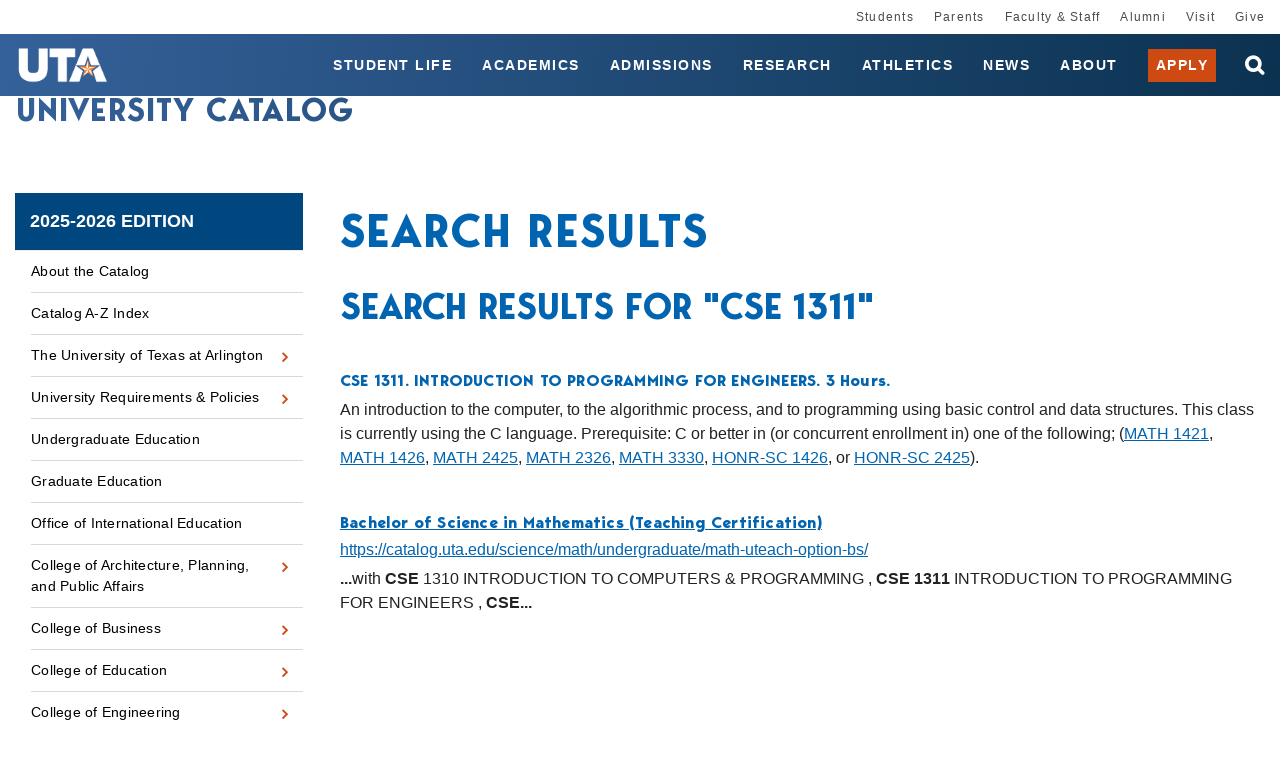

--- FILE ---
content_type: text/html; charset=UTF-8
request_url: https://catalog.uta.edu/search/?P=CSE%201311
body_size: 151246
content:


<!doctype html>
<html class="no-js" xml:lang="en" lang="en" dir="ltr">

<head>
<meta http-equiv="X-UA-Compatible" content="IE=Edge" />
<title>Search Results | University of Texas at Arlington University Catalog</title>
<meta http-equiv="Content-Type" content="text/html; charset=utf-8" />
<meta property="og:site_name" content="University of Texas at Arlington University Catalog" />
<link rel="search" type="application/opensearchdescription+xml"
			href="/search/opensearch.xml" title="Catalog" />
<meta name="viewport" content="width=device-width, initial-scale=1.0, minimum-scale=1.0" />
<link href="/favicon.ico" rel="shortcut icon" />
<link rel="stylesheet" type="text/css" href="/css/reset.css" />
<link rel="stylesheet" type="text/css" href="/fonts/font-awesome/font-awesome.min.css" />
<link rel="stylesheet" type="text/css" href="/css/courseleaf.css?v=1752153577000" />
<link rel="stylesheet" type="text/css" href="/css/screen.css?v=1752153577000" media="screen" />
<link rel="stylesheet" type="text/css" href="/css/print.css?v=1752153577000" media="print" />
<script type="text/javascript" src="/js/jquery.js"></script>
<script type="text/javascript" src="/js/lfjs.js"></script>
<script type="text/javascript" src="/js/lfjs_any.js"></script>
<link rel="stylesheet" type="text/css" href="/js/lfjs.css?v=1752153580000" />
<script type="text/javascript" src="/js/courseleaf.js?v=1752153580000"></script>
<script type="text/javascript" src="/js/custom.js?v=1752153580000"></script>



</head>




<body class="">




<nav aria-label="Skip content menu" class="accessible">
	<div class="accessible-menu">
		<ul>
			<li><a href="#contentarea" rel="section">Skip to Content</a></li>
			<li><a href="/azindex/">AZ Index</a></li>
			<li><a href="/">Catalog Home</a></li>
			<li><a href="https://www.uta.edu/">Institution Home</a></li>
		</ul>
	</div>
</nav>

	<!-- top nav -->
	<nav id="desktop__secondary-nav">
		<ul>
			<li>
				<a href="https://www.uta.edu/students">Students</a>
			</li>
			<li>
				<a href="https://www.uta.edu/for-parents">Parents</a>
			</li>
			<li>
				<a href="https://www.uta.edu/uta/faculty-staff.php">Faculty &amp; Staff</a>
			</li>
			<li>
				<a href="https://alumni.uta.edu">Alumni</a>
			</li>
			<li>
				<a href="https://www.uta.edu/admissions/visit">Visit</a>
			</li>
			<li>
				<a href="https://giving.uta.edu/Give">Give</a>
			</li>
		</ul>
	</nav>

	<!-- start global header -->
	<div class="global-header">

		<!-- blue menu in mobile -->
		<header id="header">
			<div class="navbar-wrapper">
				<div id="scroll-page-title">
					<div id="logo">
						<a href="https://www.uta.edu/">
							<img src="/images/logo-header.png" alt="UTA - The University of Texas at Arlington" />
						</a>
					</div>

					<section id="navbar-page-title" aria-labelledby="aria__navbar-title">
						<h1 id="aria__navbar-title"><a href="/">University Catalog</a></h1>
					</section>
				</div>

				<div class="desktop__navbar-wrapper">
					<nav id="desktop__primary-nav">
						<ul>
							<li>
								<a href="https://www.uta.edu/student-life">Student Life</a>
							</li>
						
							<li>
								<a href="https://www.uta.edu/academics">Academics</a>
							</li>
						
							<li>
								<a href="https://www.uta.edu/admissions">Admissions</a>
							</li>
						
							<li>
								<a href="https://www.uta.edu/research">Research</a>
							</li>
						
							<li>
								<a href="https://utamavs.com/">Athletics</a>
							</li>
						
							<li>
								<a href="https://www.uta.edu/news"><span>News</span></a>
							</li>
						
							<li>
								<a href="https://www.uta.edu/about">About</a>
							</li>

							<li class="desktop__apply-button">
								<a href="https://www.uta.edu/admissions/apply" target="_blank">Apply</a>
							</li>
						</ul>
					</nav>

					<div class="desktop__search-wrapper">
						<div class="search" id="desktop__cat-search">
							<form action="/search/">
								<label for="desktop-cat-search-term" class="sr-only">Search catalog</label>
								<input 
								class="search-field" 
								type="text" 
								name="search" 
								id="desktop-cat-search-term" 
								placeholder="Search Catalog" />
								<button class="search-button" type="submit">
									<i class="fa fa-search" aria-hidden="true"></i>
									<span class="sr-only">Submit search</span>
								</button>
<!-- <input type="hidden" name="caturl" value="/search" /> -->
							</form>
						</div>

						<button
							id="js__searchbar-toggle"
							type="button" 
							class="desktop__searchbar-toggle" 
							aria-controls="desktop__search-wrapper" 
							aria-expanded="false" 
							data-toggle=".desktop__search-wrapper">
							<span class="sr-only">open search bar</span>
						</button>

					</div>

				</div>

				<div class="mobile__toggle-menu">
					<a class="mobile__apply-button" href="https://www.uta.edu/admissions/apply" target="_blank">Apply</a>

					<button id="hamburger" aria-controls="mobile-menu" data-toggle=".mobile-menu" aria-expanded="false">
						<span class="sr-only">Toggle menu</span>
						<i class="fa fa-bars" aria-hidden="true"></i>
					</button>
				</div>
			</div>

			<section id="mobile__primary-nav--wrapper" class="mobile-menu" aria-label="Secondary" aria-hidden="false">
				<div class="search" id="cat-search">
					<form action="/search/">
						<label for="mobile-cat-search-term" class="sr-only">Search catalog</label>
						<input class="search-field" type="text" name="search" id="mobile-cat-search-term" placeholder="Search UTA" />
						<button class="search-button" type="submit">
							<i class="fa fa-search" aria-hidden="true"></i>
							<span class="sr-only">Submit search</span>
						</button>
<!-- <input type="hidden" name="caturl" value="/search" /> -->
					</form>
				</div>

				<nav id="mobile__primary-nav">
					<ul>
						<li>
							<a href="https://www.uta.edu/student-life">Student Life</a>
						</li>
					
						<li>
							<a href="https://www.uta.edu/academics">Academics</a>
						</li>
					
						<li>
							<a href="https://www.uta.edu/admissions">Admissions</a>
						</li>
					
						<li>
							<a href="https://www.uta.edu/research">Research</a>
						</li>
					
						<li>
							<a href="https://utamavs.com/">Athletics</a>
						</li>
					
						<li>
							<a href="https://www.uta.edu/news">News</a>
						</li>
						<li>
							<a href="https://www.uta.edu/about">About</a>
						</li>
						<li>
							<a href="https://www.uta.edu/administration/registrar">Apply</a>
						</li>
					</ul>
				</nav>
			</section>
		</header>

		<!-- white menu in mobile -->
		<nav id="mobile__secondary-nav" class="mobile-menu">
			<ul>
				<li>
					<a href="https://www.uta.edu/students">Students</a>
				</li>
				<li>
					<a href="https://www.uta.edu/for-parents">Parents</a>
				</li>
				<li>
					<a href="https://www.uta.edu/uta/faculty-staff.php">Faculty &amp; Staff</a>
				</li>
				<li>
					<a href="https://alumni.uta.edu">Alumni</a>
				</li>
				<li>
					<a href="https://www.uta.edu/admissions/visit">Visit</a>
				</li>
				<li>
					<a href="https://giving.uta.edu/Give">Give</a>
				</li>
			</ul>
		</nav>
	</div>
	<!-- end global header -->

<!-- start breadcrumb -->
<nav id="breadcrumb" aria-label="Breadcrumbs">
<ul><li><a href="/">Home</a><span class="crumbsep">›</span></li><li><a href="/search/">/search/</a><span class="crumbsep">›</span></li><li><span class="active">Search Results</span></li></ul>
</nav>

	<!-- page title -->
	<section id="local-header" aria-labelledby="aria__section-title">
		<div id="site-title">
			<h1 id="aria__section-title"><a href="/">University Catalog</a></h1>
		</div>
	</section>

<section id="content-container">
   <div class="wrap">

      <div id="col-nav">
         <button id="sidebar-toggle" aria-expanded="false" data-toggle="#sidebar">
            <i class="fa fa-bars" aria-hidden="true"></i>
            <span>2025-2026 Edition</span>
         </button>

         <aside id="sidebar">
            <div class="sidebar-item">
               <h2 id="edition" class="sidebar-header"><a href="/">2025-2026 Edition</a></h2>
               <nav id="cl-menu" class="togglenav" aria-label="Primary">

<ul class="nav levelzero" id="/">
<li><a href="/home/">About the Catalog</a></li>
<li><a href="/azindex/">Catalog A-&#8203;Z Index</a></li>
<li class="isparent"><div class="toggle-wrap clearfix"><a href="/aboututa/">The University of Texas at Arlington</a><button onclick="toggleNav(this); return false;" class="arrow-wrap" aria-expanded="false"><span class="arrow">Toggle The University of Texas at Arlington</span></button></div>
	<ul class="nav levelone" id="/aboututa/">
	<li><a href="/aboututa/calendar/">Academic Calendar</a></li>
	<li><a href="/aboututa/regents/">The University of Texas System Administration</a></li>
	<li><a href="/aboututa/administration/">The University of Texas at Arlington Administration</a></li>
	</ul>
</li>
<li class="isparent"><div class="toggle-wrap clearfix"><a href="/academicregulations/">University Requirements &amp;&#8203; Policies</a><button onclick="toggleNav(this); return false;" class="arrow-wrap" aria-expanded="false"><span class="arrow">Toggle University Requirements &amp;&#8203; Policies</span></button></div>
	<ul class="nav levelone" id="/academicregulations/">
	<li class="isparent"><div class="toggle-wrap clearfix"><a href="/academicregulations/admissions/">Admissions</a><button onclick="toggleNav(this); return false;" class="arrow-wrap" aria-expanded="false"><span class="arrow">Toggle Admissions</span></button></div>
		<ul class="nav leveltwo" id="/academicregulations/admissions/">
		<li><a href="/academicregulations/admissions/graduate/">Graduate Admissions</a></li>
		<li><a href="/academicregulations/admissions/undergraduate/">Undergraduate Admissions</a></li>
		</ul>
</li>
	<li class="isparent"><div class="toggle-wrap clearfix"><a href="/academicregulations/degreerequirements/">Degree Requirements</a><button onclick="toggleNav(this); return false;" class="arrow-wrap" aria-expanded="false"><span class="arrow">Toggle Degree Requirements</span></button></div>
		<ul class="nav leveltwo" id="/academicregulations/degreerequirements/">
		<li><a href="/academicregulations/degreerequirements/generalcorerequirements/">General Core Requirements</a></li>
		<li><a href="/academicregulations/degreerequirements/undergraduate/">Undergraduate</a></li>
		<li><a href="/academicregulations/degreerequirements/graduate/">Graduate</a></li>
		</ul>
</li>
	<li><a href="/academicregulations/registration/">Registration</a></li>
	<li><a href="/academicregulations/tuition_fees/">Tuition &amp;&#8203; Fees</a></li>
	<li><a href="/academicregulations/financialaid/">Financial Aid</a></li>
	<li><a href="/academicregulations/grades/">Grades and Grading Policies</a></li>
	<li><a href="/academicregulations/academicstanding/">Academic Standing</a></li>
	<li><a href="/academicregulations/dishonesty/">Student Conduct &amp;&#8203; Academic Integrity</a></li>
	<li><a href="/academicregulations/studentresponsibility/">Student Responsibilities</a></li>
	<li><a href="/academicregulations/security/">Student Rights &amp;&#8203; Security</a></li>
	<li><a href="/academicregulations/graduation/">Graduation</a></li>
	</ul>
</li>
<li><a href="/undergraduate/">Undergraduate Education</a></li>
<li><a href="/graduateschool/">Graduate Education</a></li>
<li><a href="/internationalstudents/">Office of International Education</a></li>
<li class="isparent"><div class="toggle-wrap clearfix"><a href="/cappa/">College of Architecture, Planning, and Public Affairs</a><button onclick="toggleNav(this); return false;" class="arrow-wrap" aria-expanded="false"><span class="arrow">Toggle College of Architecture, Planning, and Public Affairs</span></button></div>
	<ul class="nav levelone" id="/cappa/">
	<li class="isparent"><div class="toggle-wrap clearfix"><a href="/cappa/architecture/">Architecture</a><button onclick="toggleNav(this); return false;" class="arrow-wrap" aria-expanded="false"><span class="arrow">Toggle Architecture</span></button></div>
		<ul class="nav leveltwo" id="/cappa/architecture/">
		<li class="isparent"><div class="toggle-wrap clearfix"><a href="/cappa/architecture/graduate/">Architecture -&#8203; Graduate</a><button onclick="toggleNav(this); return false;" class="arrow-wrap" aria-expanded="false"><span class="arrow">Toggle Architecture -&#8203; Graduate</span></button></div>
			<ul class="nav levelthree" id="/cappa/architecture/graduate/">
			<li><a href="/cappa/architecture/graduate/march-path-a/">M.Arch (Path A)</a></li>
			<li><a href="/cappa/architecture/graduate/march-path-b/">M.Arch (Path B)</a></li>
			<li><a href="/cappa/architecture/graduate/march-path-c/">M.Arch (Path C)</a></li>
			<li><a href="/cappa/architecture/graduate/sustainable-building-tech-ms/">Sustainable Building Technology MS</a></li>
			</ul>
</li>
		<li class="isparent"><div class="toggle-wrap clearfix"><a href="/cappa/architecture/undergraduate/">Architecture -&#8203; Undergraduate</a><button onclick="toggleNav(this); return false;" class="arrow-wrap" aria-expanded="false"><span class="arrow">Toggle Architecture -&#8203; Undergraduate</span></button></div>
			<ul class="nav levelthree" id="/cappa/architecture/undergraduate/">
			<li><a href="/cappa/architecture/undergraduate/arch-bs/">Architecture BS</a></li>
			<li><a href="/cappa/architecture/undergraduate/interior-design-bs/">Interior Design BS</a></li>
			<li><a href="/cappa/architecture/undergraduate/arch-history-minor/">Architecture History Minor</a></li>
			</ul>
</li>
		</ul>
</li>
	<li class="isparent"><div class="toggle-wrap clearfix"><a href="/cappa/landscape/">Landscape Architecture</a><button onclick="toggleNav(this); return false;" class="arrow-wrap" aria-expanded="false"><span class="arrow">Toggle Landscape Architecture</span></button></div>
		<ul class="nav leveltwo" id="/cappa/landscape/">
		<li class="isparent"><div class="toggle-wrap clearfix"><a href="/cappa/landscape/graduate/">Landscape Architecture -&#8203; Graduate </a><button onclick="toggleNav(this); return false;" class="arrow-wrap" aria-expanded="false"><span class="arrow">Toggle Landscape Architecture -&#8203; Graduate </span></button></div>
			<ul class="nav levelthree" id="/cappa/landscape/graduate/">
			<li><a href="/cappa/landscape/graduate/landscape-arch-advanced-standing-professional-master/">Advanced Standing Landscape Professional MLA</a></li>
			<li><a href="/cappa/landscape/graduate/landscape-arch-advanced-standing-master/">Advanced Standing MLA</a></li>
			<li><a href="/cappa/landscape/graduate/landscape-arch-professional-master/">First Professional MLA</a></li>
			</ul>
</li>
		<li class="isparent"><div class="toggle-wrap clearfix"><a href="/cappa/landscape/undergraduate/">Landscape Architecture -&#8203; Undergraduate </a><button onclick="toggleNav(this); return false;" class="arrow-wrap" aria-expanded="false"><span class="arrow">Toggle Landscape Architecture -&#8203; Undergraduate </span></button></div>
			<ul class="nav levelthree" id="/cappa/landscape/undergraduate/">
			<li><a href="/cappa/landscape/undergraduate/sustainable-urban-design-bs/">Sustainable Urban Design BS</a></li>
			</ul>
</li>
		</ul>
</li>
	<li class="isparent"><div class="toggle-wrap clearfix"><a href="/cappa/planning/">Public Affairs and Planning</a><button onclick="toggleNav(this); return false;" class="arrow-wrap" aria-expanded="false"><span class="arrow">Toggle Public Affairs and Planning</span></button></div>
		<ul class="nav leveltwo" id="/cappa/planning/">
		<li class="isparent"><div class="toggle-wrap clearfix"><a href="/cappa/planning/graduate/">Public Affairs and Planning -&#8203; Graduate</a><button onclick="toggleNav(this); return false;" class="arrow-wrap" aria-expanded="false"><span class="arrow">Toggle Public Affairs and Planning -&#8203; Graduate</span></button></div>
			<ul class="nav levelthree" id="/cappa/planning/graduate/">
			<li><a href="/cappa/planning/graduate/public-admin-policy-phd/">Public Administration and Public Policy PhD</a></li>
			<li><a href="/cappa/planning/graduate/urban-plan-public-policy-phd/">Urban Planning and Public Policy PhD</a></li>
			<li><a href="/cappa/planning/graduate/mcrp/">MCRP</a></li>
			<li><a href="/cappa/planning/graduate/advanced-standing-mcrp/">City and Regional Planning MCRP (Advanced Standing)</a></li>
			<li><a href="/cappa/planning/graduate/local-government-management-mpa/">Local Government Management MPA</a></li>
			<li><a href="/cappa/planning/graduate/online-mpa/">Online MPA</a></li>
			<li><a href="/cappa/planning/graduate/public-budgeting-financial-management-mpa/">Public Budgeting and Financial Management MPA</a></li>
			<li><a href="/cappa/planning/graduate/strategic-human-resources-management-mpa/">Strategic Human Resources Management MPA</a></li>
			<li><a href="/cappa/planning/graduate/urban-nonprofit-agency-management-cert/">Urban Nonprofit Agency Management MPA</a></li>
			<li><a href="/cappa/planning/graduate/development-review-cert/">Development Review Graduate Certificate</a></li>
			<li><a href="/cappa/planning/graduate/geographical-info-systems-cert/">GIS Graduate Certificate</a></li>
			<li><a href="/cappa/planning/graduate/public-budgeting-financial-management-cert/">Public Budgeting &amp;&#8203; Financial Management Graduate Certificate</a></li>
			<li><a href="/cappa/planning/graduate/transportation-planning-policy-cert/">Transportation Planning and Policy Graduate Certificate</a></li>
			<li><a href="/cappa/planning/graduate/urban-nonprofit-management-cert/">Urban Nonprofit Management Graduate Certificate</a></li>
			</ul>
</li>
		<li class="isparent"><div class="toggle-wrap clearfix"><a href="/cappa/planning/undergraduate/">Public Affairs and Planning -&#8203; Undergraduate</a><button onclick="toggleNav(this); return false;" class="arrow-wrap" aria-expanded="false"><span class="arrow">Toggle Public Affairs and Planning -&#8203; Undergraduate</span></button></div>
			<ul class="nav levelthree" id="/cappa/planning/undergraduate/">
			<li><a href="/cappa/planning/undergraduate/environmental-sustainability-studies-minor/">Environmental &amp;&#8203; Sustainability Studies Minor</a></li>
			<li><a href="/cappa/planning/undergraduate/urban-public-affairs-minor/">Urban and Public Affairs Minor</a></li>
			</ul>
</li>
		</ul>
</li>
	</ul>
</li>
<li class="isparent"><div class="toggle-wrap clearfix"><a href="/business/">College of Business</a><button onclick="toggleNav(this); return false;" class="arrow-wrap" aria-expanded="false"><span class="arrow">Toggle College of Business</span></button></div>
	<ul class="nav levelone" id="/business/">
	<li class="isparent"><div class="toggle-wrap clearfix"><a href="/business/accounting/">Accounting</a><button onclick="toggleNav(this); return false;" class="arrow-wrap" aria-expanded="false"><span class="arrow">Toggle Accounting</span></button></div>
		<ul class="nav leveltwo" id="/business/accounting/">
		<li class="isparent"><div class="toggle-wrap clearfix"><a href="/business/accounting/graduate/">Accounting -&#8203; Graduate</a><button onclick="toggleNav(this); return false;" class="arrow-wrap" aria-expanded="false"><span class="arrow">Toggle Accounting -&#8203; Graduate</span></button></div>
			<ul class="nav levelthree" id="/business/accounting/graduate/">
			<li><a href="/business/accounting/graduate/bba-bs-to-accounting-ms-fast/">Accounting BBA/&#8203;BS to Accounting MS Fast Track</a></li>
			<li><a href="/business/accounting/graduate/bba-bs-to-taxation-ms-fast/">Accounting BBA/&#8203;BS to Taxation MS Fast Track</a></li>
			<li><a href="/business/accounting/graduate/professional-accounting-mpacc/">Professional Accounting MPACC</a></li>
			<li><a href="/business/accounting/graduate/accounting-ms/">Accounting MS</a></li>
			<li><a href="/business/accounting/graduate/taxation-ms/">Taxation MS</a></li>
			<li><a href="/business/accounting/graduate/taxation-cert/">Taxation Graduate Certificate</a></li>
			</ul>
</li>
		<li class="isparent"><div class="toggle-wrap clearfix"><a href="/business/accounting/undergraduate/">Accounting -&#8203; Undergraduate</a><button onclick="toggleNav(this); return false;" class="arrow-wrap" aria-expanded="false"><span class="arrow">Toggle Accounting -&#8203; Undergraduate</span></button></div>
			<ul class="nav levelthree" id="/business/accounting/undergraduate/">
			<li><a href="/business/accounting/undergraduate/accounting-bba/">Accounting BBA</a></li>
			<li><a href="/business/accounting/undergraduate/accounting-bs/">Accounting BS</a></li>
			<li><a href="/business/accounting/undergraduate/accounting-minor/">Accounting Minor</a></li>
			</ul>
</li>
		</ul>
</li>
	<li class="isparent"><div class="toggle-wrap clearfix"><a href="/business/administration/">Business Administration </a><button onclick="toggleNav(this); return false;" class="arrow-wrap" aria-expanded="false"><span class="arrow">Toggle Business Administration </span></button></div>
		<ul class="nav leveltwo" id="/business/administration/">
		<li class="isparent"><div class="toggle-wrap clearfix"><a href="/business/administration/graduate/">Business Administration -&#8203; Graduate</a><button onclick="toggleNav(this); return false;" class="arrow-wrap" aria-expanded="false"><span class="arrow">Toggle Business Administration -&#8203; Graduate</span></button></div>
			<ul class="nav levelthree" id="/business/administration/graduate/">
			<li><a href="/business/administration/graduate/accounting-phd/">Accounting PhD</a></li>
			<li><a href="/business/administration/graduate/finance-phd/">Finance PhD</a></li>
			<li><a href="/business/administration/graduate/infosys-phd/">Information Systems PhD</a></li>
			<li><a href="/business/administration/graduate/management-science-phd/">Management Science PhD</a></li>
			<li><a href="/business/administration/graduate/management-phd/">Management PhD</a></li>
			<li><a href="/business/administration/graduate/marketing-phd/">Marketing PhD</a></li>
			<li><a href="/business/administration/graduate/mba/">MBA</a></li>
			<li><a href="/business/administration/graduate/executive-mba/">Executive MBA</a></li>
			<li><a href="/business/administration/graduate/international-executive-mba/">Executive MBA (International)</a></li>
			<li><a href="/business/administration/graduate/stem-mba/">STEM MBA</a></li>
			<li><a href="/business/administration/graduate/health-care-admin-ms/">Health Care Administration MS</a></li>
			<li><a href="/business/administration/graduate/bba-bs-to-mba-fast/">BBA/&#8203;BS to MBA Fast Track</a></li>
			<li><a href="/business/administration/graduate/bba-bs-to-stem-mba-fast/">BBA/&#8203;BS to STEM MBA Fast Track</a></li>
			<li><a href="/business/administration/graduate/health-care-admin-cert/">Healthcare Administration Graduate Certificate</a></li>
			<li><a href="/business/administration/graduate/graduate-advanced-studies-cert/">Graduate Advanced Studies Certificate</a></li>
			</ul>
</li>
		<li class="isparent"><div class="toggle-wrap clearfix"><a href="/business/administration/undergraduate/">Business Administration -&#8203; Undergraduate</a><button onclick="toggleNav(this); return false;" class="arrow-wrap" aria-expanded="false"><span class="arrow">Toggle Business Administration -&#8203; Undergraduate</span></button></div>
			<ul class="nav levelthree" id="/business/administration/undergraduate/">
			<li><a href="/business/administration/undergraduate/international-business-chinese-bba/">International Business BBA (Chinese)</a></li>
			<li><a href="/business/administration/undergraduate/international-business-french-bba/">International Business BBA (French)</a></li>
			<li><a href="/business/administration/undergraduate/international-business-german-bba/">International Business BBA (German)</a></li>
			<li><a href="/business/administration/undergraduate/international-business-korean-bba/">International Business BBA (Korean)</a></li>
			<li><a href="/business/administration/undergraduate/international-business-russian-bba/">International Business BBA (Russian)</a></li>
			<li><a href="/business/administration/undergraduate/international-business-spanish-bba/">International Business BBA (Spanish)</a></li>
			<li><a href="/business/administration/undergraduate/business-admin-minor/">Business Administration Minor</a></li>
			</ul>
</li>
		</ul>
</li>
	<li class="isparent"><div class="toggle-wrap clearfix"><a href="/business/economics/">Economics</a><button onclick="toggleNav(this); return false;" class="arrow-wrap" aria-expanded="false"><span class="arrow">Toggle Economics</span></button></div>
		<ul class="nav leveltwo" id="/business/economics/">
		<li class="isparent"><div class="toggle-wrap clearfix"><a href="/business/economics/graduate/">Economics -&#8203; Graduate</a><button onclick="toggleNav(this); return false;" class="arrow-wrap" aria-expanded="false"><span class="arrow">Toggle Economics -&#8203; Graduate</span></button></div>
			<ul class="nav levelthree" id="/business/economics/graduate/">
			<li><a href="/business/economics/graduate/econ-data-analytics-ms/">Economic Data Analytics MS</a></li>
			<li><a href="/business/economics/graduate/bba-bs-to-data-analytics-ms-fast/">BBA/&#8203;BS to Economic Data Analytics MS Fast Track</a></li>
			</ul>
</li>
		<li class="isparent"><div class="toggle-wrap clearfix"><a href="/business/economics/undergraduate/">Economics -&#8203; Undergraduate</a><button onclick="toggleNav(this); return false;" class="arrow-wrap" aria-expanded="false"><span class="arrow">Toggle Economics -&#8203; Undergraduate</span></button></div>
			<ul class="nav levelthree" id="/business/economics/undergraduate/">
			<li><a href="/business/economics/undergraduate/econ-bba/">Economics BBA</a></li>
			<li><a href="/business/economics/undergraduate/econ-bs/">Economics BS</a></li>
			<li><a href="/business/economics/undergraduate/econ-minor/">Economics Minor</a></li>
			</ul>
</li>
		</ul>
</li>
	<li class="isparent"><div class="toggle-wrap clearfix"><a href="/business/finance/">Finance and Real Estate</a><button onclick="toggleNav(this); return false;" class="arrow-wrap" aria-expanded="false"><span class="arrow">Toggle Finance and Real Estate</span></button></div>
		<ul class="nav leveltwo" id="/business/finance/">
		<li class="isparent"><div class="toggle-wrap clearfix"><a href="/business/finance/graduate/">Finance and Real Estate -&#8203; Graduate</a><button onclick="toggleNav(this); return false;" class="arrow-wrap" aria-expanded="false"><span class="arrow">Toggle Finance and Real Estate -&#8203; Graduate</span></button></div>
			<ul class="nav levelthree" id="/business/finance/graduate/">
			<li><a href="/business/finance/graduate/quantitative-finance-ms/">Quantitative Finance MS</a></li>
			<li><a href="/business/finance/graduate/real-estate-ms/">Real Estate MS</a></li>
			<li><a href="/business/finance/graduate/bba-business-to-quantitative-finance-fast/">BBA/&#8203;BS to Quantitative Finance MS Fast Track</a></li>
			<li><a href="/business/finance/graduate/real-estate-bba-to-ms-fast/">Real Estate BBA to MS Fast Track</a></li>
			<li><a href="/business/finance/graduate/real-estate-dev-cert/">Real Estate Development Graduate Certificate</a></li>
			</ul>
</li>
		<li class="isparent"><div class="toggle-wrap clearfix"><a href="/business/finance/undergraduate/">Finance and Real Estate -&#8203; Undergraduate</a><button onclick="toggleNav(this); return false;" class="arrow-wrap" aria-expanded="false"><span class="arrow">Toggle Finance and Real Estate -&#8203; Undergraduate</span></button></div>
			<ul class="nav levelthree" id="/business/finance/undergraduate/">
			<li><a href="/business/finance/undergraduate/finance-bba/">Finance BBA</a></li>
			<li><a href="/business/finance/undergraduate/real-estate-bba/">Real Estate BBA</a></li>
			<li><a href="/business/finance/undergraduate/banking-cert/">Banking Certificate</a></li>
			</ul>
</li>
		</ul>
</li>
	<li class="isparent"><div class="toggle-wrap clearfix"><a href="/business/infosystems/">Information Systems and Operations Management</a><button onclick="toggleNav(this); return false;" class="arrow-wrap" aria-expanded="false"><span class="arrow">Toggle Information Systems and Operations Management</span></button></div>
		<ul class="nav leveltwo" id="/business/infosystems/">
		<li class="isparent"><div class="toggle-wrap clearfix"><a href="/business/infosystems/graduate/">Information Systems and Operations Management -&#8203; Graduate</a><button onclick="toggleNav(this); return false;" class="arrow-wrap" aria-expanded="false"><span class="arrow">Toggle Information Systems and Operations Management -&#8203; Graduate</span></button></div>
			<ul class="nav levelthree" id="/business/infosystems/graduate/">
			<li><a href="/business/infosystems/graduate/business-analytics-ms/">Business Analytics MS</a></li>
			<li><a href="/business/infosystems/graduate/information-systems-ms/">Information Systems MS</a></li>
			<li><a href="/business/infosystems/graduate/bba-bs-to-business-analytics-ms-fast/">BBA/&#8203;BS to Business Analytics MS Fast Track</a></li>
			<li><a href="/business/infosystems/graduate/bba-bs-to-info-sys-ms/">BBA/&#8203;BS to Information Systems MS Fast Track</a></li>
			<li><a href="/business/infosystems/graduate/business-analytics-cert/">Business Analytics Graduate Certificate</a></li>
			<li><a href="/business/infosystems/graduate/business-analytics-exec-cert/">Business Analytics Executive Certificate</a></li>
			</ul>
</li>
		<li class="isparent"><div class="toggle-wrap clearfix"><a href="/business/infosystems/undergraduate/">Information Systems and Operations Management -&#8203; Undergraduate</a><button onclick="toggleNav(this); return false;" class="arrow-wrap" aria-expanded="false"><span class="arrow">Toggle Information Systems and Operations Management -&#8203; Undergraduate</span></button></div>
			<ul class="nav levelthree" id="/business/infosystems/undergraduate/">
			<li><a href="/business/infosystems/undergraduate/information-systems-bba/">Information Systems BBA</a></li>
			<li><a href="/business/infosystems/undergraduate/ops-supply-chain-management-bba/">Operations &amp;&#8203; Supply Chain Management BBA</a></li>
			<li><a href="/business/infosystems/undergraduate/bus-analytics-bs/">Business Analytics BS</a></li>
			<li><a href="/business/infosystems/undergraduate/information-systems-bs/">Information Systems BS</a></li>
			<li><a href="/business/infosystems/undergraduate/business-analytics-minor/">Business Analytics Minor</a></li>
			<li><a href="/business/infosystems/undergraduate/information-systems-minor/">Information Systems Minor</a></li>
			<li><a href="/business/infosystems/undergraduate/business-analytics-cert/">Business Analytics Certificate</a></li>
			</ul>
</li>
		</ul>
</li>
	<li class="isparent"><div class="toggle-wrap clearfix"><a href="/business/management/">Management</a><button onclick="toggleNav(this); return false;" class="arrow-wrap" aria-expanded="false"><span class="arrow">Toggle Management</span></button></div>
		<ul class="nav leveltwo" id="/business/management/">
		<li class="isparent"><div class="toggle-wrap clearfix"><a href="/business/management/graduate/">Management -&#8203; Graduate</a><button onclick="toggleNav(this); return false;" class="arrow-wrap" aria-expanded="false"><span class="arrow">Toggle Management -&#8203; Graduate</span></button></div>
			<ul class="nav levelthree" id="/business/management/graduate/">
			<li><a href="/business/management/graduate/human-resources-management-ms/">Human Resources Management MS</a></li>
			<li><a href="/business/management/graduate/bba-bs-to-human-resources-management-ms-fast/">BBA/&#8203;BS to Human Resources Management MS Fast Track</a></li>
			<li><a href="/business/management/graduate/entrepreneurship-cert/">Entrepreneurship Graduate Certificate</a></li>
			</ul>
</li>
		<li class="isparent"><div class="toggle-wrap clearfix"><a href="/business/management/undergraduate/">Management -&#8203; Undergraduate</a><button onclick="toggleNav(this); return false;" class="arrow-wrap" aria-expanded="false"><span class="arrow">Toggle Management -&#8203; Undergraduate</span></button></div>
			<ul class="nav levelthree" id="/business/management/undergraduate/">
			<li><a href="/business/management/undergraduate/entrepreneurship-bba/">Entrepreneurship BBA</a></li>
			<li><a href="/business/management/undergraduate/hospitality-bba/">Hospitality Management BBA</a></li>
			<li><a href="/business/management/undergraduate/human-resource-management-bba/">Human Resource Management BBA</a></li>
			<li><a href="/business/management/undergraduate/management-bba/">Management BBA</a></li>
			<li><a href="/business/management/undergraduate/hospitality-bs/">Hospitality Management BS</a></li>
			<li><a href="/business/management/undergraduate/entrepreneurship-cert/">Entrepreneurship Certificate</a></li>
			<li><a href="/business/management/undergraduate/managing-diversity-cert/">Managing Diversity &amp;&#8203; Inclusion Certificate</a></li>
			</ul>
</li>
		</ul>
</li>
	<li class="isparent"><div class="toggle-wrap clearfix"><a href="/business/marketing/">Marketing</a><button onclick="toggleNav(this); return false;" class="arrow-wrap" aria-expanded="false"><span class="arrow">Toggle Marketing</span></button></div>
		<ul class="nav leveltwo" id="/business/marketing/">
		<li class="isparent"><div class="toggle-wrap clearfix"><a href="/business/marketing/graduate/">Marketing -&#8203; Graduate</a><button onclick="toggleNav(this); return false;" class="arrow-wrap" aria-expanded="false"><span class="arrow">Toggle Marketing -&#8203; Graduate</span></button></div>
			<ul class="nav levelthree" id="/business/marketing/graduate/">
			<li><a href="/business/marketing/graduate/market-research-ms/">Marketing Research MS</a></li>
			<li><a href="/business/marketing/graduate/bba-bs-to-market-research-ms-fast/">BBA/&#8203;BS to Marketing Research MS Fast Track</a></li>
			</ul>
</li>
		<li class="isparent"><div class="toggle-wrap clearfix"><a href="/business/marketing/undergraduate/">Marketing -&#8203; Undergraduate</a><button onclick="toggleNav(this); return false;" class="arrow-wrap" aria-expanded="false"><span class="arrow">Toggle Marketing -&#8203; Undergraduate</span></button></div>
			<ul class="nav levelthree" id="/business/marketing/undergraduate/">
			<li><a href="/business/marketing/undergraduate/marketing-bba/">Marketing BBA</a></li>
			<li><a href="/business/marketing/undergraduate/sales-cert/">Sales Certificate</a></li>
			</ul>
</li>
		</ul>
</li>
	</ul>
</li>
<li class="isparent"><div class="toggle-wrap clearfix"><a href="/education/">College of Education</a><button onclick="toggleNav(this); return false;" class="arrow-wrap" aria-expanded="false"><span class="arrow">Toggle College of Education</span></button></div>
	<ul class="nav levelone" id="/education/">
	<li class="isparent"><div class="toggle-wrap clearfix"><a href="/education/highered/">Higher Education, Adult Learning, and Organizational Studies </a><button onclick="toggleNav(this); return false;" class="arrow-wrap" aria-expanded="false"><span class="arrow">Toggle Higher Education, Adult Learning, and Organizational Studies </span></button></div>
		<ul class="nav leveltwo" id="/education/highered/">
		<li class="isparent"><div class="toggle-wrap clearfix"><a href="/education/highered/graduate/">HEALOS -&#8203; Graduate Programs</a><button onclick="toggleNav(this); return false;" class="arrow-wrap" aria-expanded="false"><span class="arrow">Toggle HEALOS -&#8203; Graduate Programs</span></button></div>
			<ul class="nav levelthree" id="/education/highered/graduate/">
			<li><a href="/education/highered/graduate/educational-lead-policy-studies-phd/">Educational Leadership and Policy Studies PhD</a></li>
			<li><a href="/education/highered/graduate/instructional-learning-design-tech-med/">Instructional and Learning Design Technology MEd</a></li>
			<li><a href="/education/highered/graduate/mind-brain-education-med/">Mind, Brain, and Education MEd</a></li>
			<li><a href="/education/highered/graduate/instructional-learning-design-tech-cert/">Instructional and Learning Design Technology Graduate Certificate</a></li>
			<li><a href="/education/highered/graduate/hispanic-serving-leadership-prep-cert/">Hispanic Serving Leadership Preparation Graduate Certificate</a></li>
			</ul>
</li>
		<li class="isparent"><div class="toggle-wrap clearfix"><a href="/education/highered/undergraduate/">HEALOS -&#8203; Undergraduate Programs</a><button onclick="toggleNav(this); return false;" class="arrow-wrap" aria-expanded="false"><span class="arrow">Toggle HEALOS -&#8203; Undergraduate Programs</span></button></div>
			<ul class="nav levelthree" id="/education/highered/undergraduate/">
			<li><a href="/education/highered/undergraduate/interdisciplinary-lead-cert/">Interdisciplinary Leadership Certificate </a></li>
			<li><a href="/education/highered/undergraduate/interdisciplinary-lead-minor/">Interdisciplinary Leadership Minor </a></li>
			</ul>
</li>
		</ul>
</li>
	<li class="isparent"><div class="toggle-wrap clearfix"><a href="/education/preparation/">Teacher and Administrator Preparation</a><button onclick="toggleNav(this); return false;" class="arrow-wrap" aria-expanded="false"><span class="arrow">Toggle Teacher and Administrator Preparation</span></button></div>
		<ul class="nav leveltwo" id="/education/preparation/">
		<li class="isparent"><div class="toggle-wrap clearfix"><a href="/education/preparation/graduate/">TAP -&#8203; Graduate Programs</a><button onclick="toggleNav(this); return false;" class="arrow-wrap" aria-expanded="false"><span class="arrow">Toggle TAP -&#8203; Graduate Programs</span></button></div>
			<ul class="nav levelthree" id="/education/preparation/graduate/">
			<li><a href="/education/preparation/graduate/curriculum-instruction-literacy-studies-med/">Curriculum and Instruction MEd (Literacy Studies)</a></li>
			<li><a href="/education/preparation/graduate/curriculum-instruction-math-ed-med/">Curriculum and Instruction MEd (Math Education)</a></li>
			<li><a href="/education/preparation/graduate/curriculum-instruction-open-med/">Curriculum and Instruction MEd (Open)</a></li>
			<li><a href="/education/preparation/graduate/curriculum-instruction-science-ed-med/">Curriculum and Instruction MEd (Science Education)</a></li>
			<li><a href="/education/preparation/graduate/educational-leadership-policy-studies-med/">Educational Leadership and Policy Studies MEd</a></li>
			<li><a href="/education/preparation/graduate/special-education-advanced-med/">Special Education MEd (Advanced)</a></li>
			<li><a href="/education/preparation/graduate/special-education-initial-med/">Special Education MEd (Initial)</a></li>
			<li><a href="/education/preparation/graduate/principal-cert/">Principal Certification Program</a></li>
			</ul>
</li>
		<li class="isparent"><div class="toggle-wrap clearfix"><a href="/education/preparation/undergraduate/">TAP -&#8203; Undergraduate Programs</a><button onclick="toggleNav(this); return false;" class="arrow-wrap" aria-expanded="false"><span class="arrow">Toggle TAP -&#8203; Undergraduate Programs</span></button></div>
			<ul class="nav levelthree" id="/education/preparation/undergraduate/">
			<li><a href="/education/preparation/undergraduate/mid-level-ela-social-studies-teacher-ba/">Education BA (4-&#8203;8 Middle-&#8203;Level English Language Arts/&#8203;Social Studies Teacher Certification)</a></li>
			<li><a href="/education/preparation/undergraduate/ec-education-teacher-elementary-bilingual-ba/">Education BA (EC-&#8203;6 Bilingual Teacher Certification)</a></li>
			<li><a href="/education/preparation/undergraduate/ec-education-teacher-elementary-esl-ba/">Education BA (EC-&#8203;6 ESL Teacher Certification)</a></li>
			<li><a href="/education/preparation/undergraduate/mid-level-math-science-teacher-bs/">Education BS (4-&#8203;8 Middle-&#8203;Level Math/&#8203;Science Teacher Certification)</a></li>
			<li><a href="/education/preparation/undergraduate/ec-secondary-sped-elementary-core-teacher-bs/">Education BS (EC-&#8203;12 Special Education and EC-&#8203;6 Core Subjects Teacher Certification)</a></li>
			</ul>
</li>
		</ul>
</li>
	</ul>
</li>
<li class="isparent"><div class="toggle-wrap clearfix"><a href="/engineering/">College of Engineering</a><button onclick="toggleNav(this); return false;" class="arrow-wrap" aria-expanded="false"><span class="arrow">Toggle College of Engineering</span></button></div>
	<ul class="nav levelone" id="/engineering/">
	<li class="isparent"><div class="toggle-wrap clearfix"><a href="/engineering/bio/">Bioengineering</a><button onclick="toggleNav(this); return false;" class="arrow-wrap" aria-expanded="false"><span class="arrow">Toggle Bioengineering</span></button></div>
		<ul class="nav leveltwo" id="/engineering/bio/">
		<li class="isparent"><div class="toggle-wrap clearfix"><a href="/engineering/bio/graduate/">Bioengineering -&#8203; Graduate</a><button onclick="toggleNav(this); return false;" class="arrow-wrap" aria-expanded="false"><span class="arrow">Toggle Bioengineering -&#8203; Graduate</span></button></div>
			<ul class="nav levelthree" id="/engineering/bio/graduate/">
			<li><a href="/engineering/bio/graduate/bioengineering-phd/">Biomedical Engineering PhD</a></li>
			<li><a href="/engineering/bio/graduate/bioengineering-ms/">Bioengineering MS</a></li>
			</ul>
</li>
		<li class="isparent"><div class="toggle-wrap clearfix"><a href="/engineering/bio/undergraduate/">Bioengineering -&#8203; Undergraduate</a><button onclick="toggleNav(this); return false;" class="arrow-wrap" aria-expanded="false"><span class="arrow">Toggle Bioengineering -&#8203; Undergraduate</span></button></div>
			<ul class="nav levelthree" id="/engineering/bio/undergraduate/">
			<li><a href="/engineering/bio/undergraduate/biomed-engineer-bs/">Biomedical Engineering BS</a></li>
			<li><a href="/engineering/bio/undergraduate/biomed-engineer-bs-to-ms-fast/">Biomedical Engineering BS to MS Fast Track</a></li>
			<li><a href="/engineering/bio/undergraduate/biomed-engineer-minor/">Biomedical Engineering Minor</a></li>
			</ul>
</li>
		</ul>
</li>
	<li class="isparent"><div class="toggle-wrap clearfix"><a href="/engineering/civil/">Civil Engineering</a><button onclick="toggleNav(this); return false;" class="arrow-wrap" aria-expanded="false"><span class="arrow">Toggle Civil Engineering</span></button></div>
		<ul class="nav leveltwo" id="/engineering/civil/">
		<li class="isparent"><div class="toggle-wrap clearfix"><a href="/engineering/civil/graduate/">Civil Engineering -&#8203; Graduate</a><button onclick="toggleNav(this); return false;" class="arrow-wrap" aria-expanded="false"><span class="arrow">Toggle Civil Engineering -&#8203; Graduate</span></button></div>
			<ul class="nav levelthree" id="/engineering/civil/graduate/">
			<li><a href="/engineering/civil/graduate/civil-engr-construction-phd/">Civil Engineering PhD (BS Entry, Construction)</a></li>
			<li><a href="/engineering/civil/graduate/civil-engr-environmental-phd/">Civil Engineering PhD (BS Entry, Environmental)</a></li>
			<li><a href="/engineering/civil/graduate/civil-engr-geotechnical-phd/">Civil Engineering PhD (BS Entry, Geotechnical)</a></li>
			<li><a href="/engineering/civil/graduate/civil-engr-infrastructure-phd/">Civil Engineering PhD (BS Entry, Infrastructure)</a></li>
			<li><a href="/engineering/civil/graduate/civil-engr-smart-phd/">Civil Engineering PhD (BS Entry, Smart)</a></li>
			<li><a href="/engineering/civil/graduate/civil-engr-sswem-phd/">Doctor of Philosophy in Civil Engineering (BS Entry, SSWEM)</a></li>
			<li><a href="/engineering/civil/graduate/civil-engr-structures-phd/">Civil Engineering PhD (BS Entry, Structures)</a></li>
			<li><a href="/engineering/civil/graduate/civil-engr-transportation-phd/">Civil Engineering PhD (BS Entry, Transportation)</a></li>
			<li><a href="/engineering/civil/graduate/civil-engr-water-phd/">Civil Engineering PhD (BS Entry, Water)</a></li>
			<li><a href="/engineering/civil/graduate/civil-engr-master-to-phd/">Civil Engineering PhD (Masters Entry)</a></li>
			<li><a href="/engineering/civil/graduate/construction-management-m/">Construction Management M</a></li>
			<li><a href="/engineering/civil/graduate/civil-engr-construction-me/">Civil Engineering ME (Construction)</a></li>
			<li><a href="/engineering/civil/graduate/civil-engr-environmental-me/">Civil Engineering ME (Environmental)</a></li>
			<li><a href="/engineering/civil/graduate/civil-engr-geotechnical-me/">Civil Engineering ME (Geotechnical)</a></li>
			<li><a href="/engineering/civil/graduate/civil-engr-infrastructure-me/">Civil Engineering ME (Infrastructure)</a></li>
			<li><a href="/engineering/civil/graduate/civil-engr-smart-me/">Civil Engineering ME (Smart)</a></li>
			<li><a href="/engineering/civil/graduate/civil-engr-structures-me/">Civil Engineering ME (Structures)</a></li>
			<li><a href="/engineering/civil/graduate/civil-engr-sswem-me/">Civil Engineering ME (SSWEM)</a></li>
			<li><a href="/engineering/civil/graduate/civil-engr-transportation-me/">Civil Engineering ME (Transportation)</a></li>
			<li><a href="/engineering/civil/graduate/civil-engr-water-me/">Civil Engineering ME (Water)</a></li>
			<li><a href="/engineering/civil/graduate/civil-engr-construction-ms/">Civil Engineering MS (Construction)</a></li>
			<li><a href="/engineering/civil/graduate/civil-engr-environmental-ms/">Civil Engineering MS (Environmental)</a></li>
			<li><a href="/engineering/civil/graduate/civil-engr-geotechnical-ms/">Civil Engineering MS (Geotechnical)</a></li>
			<li><a href="/engineering/civil/graduate/civil-engr-infrastructure-ms/">Civil Engineering MS (Infrastructure)</a></li>
			<li><a href="/engineering/civil/graduate/civil-engr-smart-ms/">Civil Engineering MS (Smart)</a></li>
			<li><a href="/engineering/civil/graduate/civil-engr-structures-ms/">Civil Engineering MS (Structures)</a></li>
			<li><a href="/engineering/civil/graduate/civil-engr-sswem-ms/">Civil Engineering MS (SSWEM)</a></li>
			<li><a href="/engineering/civil/graduate/civil-engr-transportation-ms/">Civil Engineering MS (Transportation)</a></li>
			<li><a href="/engineering/civil/graduate/civil-engr-water-ms/">Civil Engineering MS (Water)</a></li>
			<li><a href="/engineering/civil/graduate/sustainable-engr-renewable-energy-cert/">Sustainable Engineering &amp;&#8203; Renewable Energy Graduate Certificate</a></li>
			</ul>
</li>
		<li class="isparent"><div class="toggle-wrap clearfix"><a href="/engineering/civil/undergraduate/">Civil Engineering -&#8203; Undergraduate</a><button onclick="toggleNav(this); return false;" class="arrow-wrap" aria-expanded="false"><span class="arrow">Toggle Civil Engineering -&#8203; Undergraduate</span></button></div>
			<ul class="nav levelthree" id="/engineering/civil/undergraduate/">
			<li><a href="/engineering/civil/undergraduate/arch-engr-bs/">Architectural Engineering BS</a></li>
			<li><a href="/engineering/civil/undergraduate/civil-engr-bs/">Civil Engineering BS</a></li>
			<li><a href="/engineering/civil/undergraduate/construction-management-bs/">Construction Management BS</a></li>
			<li><a href="/engineering/civil/undergraduate/civil-engr-bs-to-me-ms-fast/">Civil Engineering BS to ME/&#8203;MS Fast Track</a></li>
			</ul>
</li>
		</ul>
</li>
	<li class="isparent"><div class="toggle-wrap clearfix"><a href="/engineering/coe-programs/">College of Engineering Programs</a><button onclick="toggleNav(this); return false;" class="arrow-wrap" aria-expanded="false"><span class="arrow">Toggle College of Engineering Programs</span></button></div>
		<ul class="nav leveltwo" id="/engineering/coe-programs/">
		<li class="isparent"><div class="toggle-wrap clearfix"><a href="/engineering/coe-programs/undergraduate/">College of Engineering Programs -&#8203; Undergraduate</a><button onclick="toggleNav(this); return false;" class="arrow-wrap" aria-expanded="false"><span class="arrow">Toggle College of Engineering Programs -&#8203; Undergraduate</span></button></div>
			<ul class="nav levelthree" id="/engineering/coe-programs/undergraduate/">
			<li><a href="/engineering/coe-programs/undergraduate/nuclear-engr-minor/">Nuclear Engineering Minor</a></li>
			<li><a href="/engineering/coe-programs/undergraduate/sustainable-engr-minor/">Sustainable Engineering Minor</a></li>
			</ul>
</li>
		</ul>
</li>
	<li class="isparent"><div class="toggle-wrap clearfix"><a href="/engineering/computer/">Computer Science and Engineering</a><button onclick="toggleNav(this); return false;" class="arrow-wrap" aria-expanded="false"><span class="arrow">Toggle Computer Science and Engineering</span></button></div>
		<ul class="nav leveltwo" id="/engineering/computer/">
		<li class="isparent"><div class="toggle-wrap clearfix"><a href="/engineering/computer/graduate/">Computer Science and Engineering -&#8203; Graduate</a><button onclick="toggleNav(this); return false;" class="arrow-wrap" aria-expanded="false"><span class="arrow">Toggle Computer Science and Engineering -&#8203; Graduate</span></button></div>
			<ul class="nav levelthree" id="/engineering/computer/graduate/">
			<li><a href="/engineering/computer/graduate/computer-engineering-phd/">Computer Engineering PhD</a></li>
			<li><a href="/engineering/computer/graduate/computer-science-phd/">Computer Science PhD</a></li>
			<li><a href="/engineering/computer/graduate/computer-engineering-ms/">Computer Engineering MS</a></li>
			<li><a href="/engineering/computer/graduate/computer-science-thesis-ms/">Computer Science MS</a></li>
			<li><a href="/engineering/computer/graduate/data-science-ms/">Data Science MS</a></li>
			<li><a href="/engineering/computer/graduate/software-engineering-m/">Master of Software Engineering</a></li>
			<li><a href="/engineering/computer/graduate/artificial-intelligence-cert/">Artificial Intelligence Graduate Certificate</a></li>
			<li><a href="/engineering/computer/graduate/big-data-management-sciences-cert/">Big Data Management and Data Sciences Graduate Certificate</a></li>
			<li><a href="/engineering/computer/graduate/cyber-sec-privacy-cert/">Cybersecurity and Privacy Graduate Certificate</a></li>
			<li><a href="/engineering/computer/graduate/deep-learning-cert/">Deep Learning Graduate Certificate</a></li>
			<li><a href="/engineering/computer/graduate/embedded-systems-cert/">Embedded Systems Graduate Certificate</a></li>
			<li><a href="/engineering/computer/graduate/fpga-system-chip-design-cert/">FGPA and System on Chip Design Graduate Certificate</a></li>
			<li><a href="/engineering/computer/graduate/real-time-systems-cert/">Real Time Systems Graduate Certificate</a></li>
			<li><a href="/engineering/computer/graduate/unmanned-vehicle-systems-cert/">Unmanned Vehicle Systems Graduate Certificate (CSE)</a></li>
			</ul>
</li>
		<li class="isparent"><div class="toggle-wrap clearfix"><a href="/engineering/computer/undergraduate/">Computer Science and Engineering -&#8203; Undergraduate</a><button onclick="toggleNav(this); return false;" class="arrow-wrap" aria-expanded="false"><span class="arrow">Toggle Computer Science and Engineering -&#8203; Undergraduate</span></button></div>
			<ul class="nav levelthree" id="/engineering/computer/undergraduate/">
			<li><a href="/engineering/computer/undergraduate/computer-engineering-bs/">Computer Engineering BS</a></li>
			<li><a href="/engineering/computer/undergraduate/computer-science-bs/">Computer Science BS</a></li>
			<li><a href="/engineering/computer/undergraduate/software-engineering-bs/">Software Engineering BS</a></li>
			<li><a href="/engineering/computer/undergraduate/cybersecurity-minor/">Cybersecurity Certificate</a></li>
			<li><a href="/engineering/computer/undergraduate/embedded-systems-cse-cert/">Embedded Systems Certificate (Computer Science and Engineering)</a></li>
			<li><a href="/engineering/computer/undergraduate/unmanned-vehicle-systems-comp-engr-cert/">Unmanned Vehicle Systems Certificate (Computer Engineering)</a></li>
			<li><a href="/engineering/computer/undergraduate/unmanned-vehicle-systems-comp-sci-cert/">Unmanned Vehicle Systems Certificate (Computer Science)</a></li>
			<li><a href="/engineering/computer/undergraduate/computer-science-minor/">Computer Science Minor</a></li>
			<li><a href="/engineering/computer/undergraduate/artificial-intelligence-cert/">Artificial Intelligence Certificate</a></li>
			</ul>
</li>
		</ul>
</li>
	<li class="isparent"><div class="toggle-wrap clearfix"><a href="/engineering/electrical/">Electrical Engineering</a><button onclick="toggleNav(this); return false;" class="arrow-wrap" aria-expanded="false"><span class="arrow">Toggle Electrical Engineering</span></button></div>
		<ul class="nav leveltwo" id="/engineering/electrical/">
		<li class="isparent"><div class="toggle-wrap clearfix"><a href="/engineering/electrical/graduate/">Electrical Engineering -&#8203; Graduate</a><button onclick="toggleNav(this); return false;" class="arrow-wrap" aria-expanded="false"><span class="arrow">Toggle Electrical Engineering -&#8203; Graduate</span></button></div>
			<ul class="nav levelthree" id="/engineering/electrical/graduate/">
			<li><a href="/engineering/electrical/graduate/electrical-engr-bs-to-phd/">Electrical Engineering PhD (BS Entry)</a></li>
			<li><a href="/engineering/electrical/graduate/phd/">Electrical Engineering PhD (MS Entry)</a></li>
			<li><a href="/engineering/electrical/graduate/electrical-engr-ms/">Electrical Engineering MS</a></li>
			<li><a href="/engineering/electrical/graduate/cyber-physical-systems-cert/">Cyber-&#8203;Physical Systems Graduate Certificate</a></li>
			<li><a href="/engineering/electrical/graduate/electric-propulsion-cert/">Electric Propulsion Graduate Certificate </a></li>
			<li><a href="/engineering/electrical/graduate/photonic-devices-systems-cert/">Photonic Devices &amp;&#8203; Systems Graduate Certificate</a></li>
			<li><a href="/engineering/electrical/graduate/power-system-management-cert/">Power System Management Certificate </a></li>
			<li><a href="/engineering/electrical/graduate/real-time-systems-cert/">Real Time Systems Certificate </a></li>
			<li><a href="/engineering/electrical/graduate/unmanned-vehicle-systems-cert/">Unmanned Vehicle Systems Graduate Certificate (Electrical Engineering)</a></li>
			</ul>
</li>
		<li class="isparent"><div class="toggle-wrap clearfix"><a href="/engineering/electrical/undergraduate/">Electrical Engineering -&#8203; Undergraduate</a><button onclick="toggleNav(this); return false;" class="arrow-wrap" aria-expanded="false"><span class="arrow">Toggle Electrical Engineering -&#8203; Undergraduate</span></button></div>
			<ul class="nav levelthree" id="/engineering/electrical/undergraduate/">
			<li><a href="/engineering/electrical/undergraduate/electrical-engr-bs/">Electrical Engineering BS</a></li>
			<li><a href="/engineering/electrical/undergraduate/resources-energy-engr-bs/">Resource and Energy Engineering BS</a></li>
			<li><a href="/engineering/electrical/undergraduate/electrical-engr-bs-to-ms-fast/">Electrical Engineering BS to MS Fast Track</a></li>
			<li><a href="/engineering/electrical/undergraduate/unmanned-vehicle-systems-cert/">Unmanned Vehicle Systems Certificate (Electrical Engineering)</a></li>
			<li><a href="/engineering/electrical/undergraduate/electric-propulsion-cert/">Electric Propulsion Certificate</a></li>
			<li><a href="/engineering/electrical/undergraduate/embedded-systems-cert/">Embedded Systems Certificate (Electrical Engineering)</a></li>
			<li><a href="/engineering/electrical/undergraduate/resource-energy-engr-cert/">Resource and Energy Engineering Certificate</a></li>
			<li><a href="/engineering/electrical/undergraduate/electrical-engr-minor/">Electrical Engineering Minor</a></li>
			</ul>
</li>
		</ul>
</li>
	<li class="isparent"><div class="toggle-wrap clearfix"><a href="/engineering/industrial/">Industrial, Manufacturing and Systems Engineering</a><button onclick="toggleNav(this); return false;" class="arrow-wrap" aria-expanded="false"><span class="arrow">Toggle Industrial, Manufacturing and Systems Engineering</span></button></div>
		<ul class="nav leveltwo" id="/engineering/industrial/">
		<li class="isparent"><div class="toggle-wrap clearfix"><a href="/engineering/industrial/graduate/">Industrial, Manufacturing and Systems Engineering -&#8203; Graduate</a><button onclick="toggleNav(this); return false;" class="arrow-wrap" aria-expanded="false"><span class="arrow">Toggle Industrial, Manufacturing and Systems Engineering -&#8203; Graduate</span></button></div>
			<ul class="nav levelthree" id="/engineering/industrial/graduate/">
			<li><a href="/engineering/industrial/graduate/industrial-engr-phd/">Industrial Engineering PhD</a></li>
			<li><a href="/engineering/industrial/graduate/engineering-management-ms/">Engineering Management MS</a></li>
			<li><a href="/engineering/industrial/graduate/industrial-engineering-ms/">Industrial Engineering MS</a></li>
			<li><a href="/engineering/industrial/graduate/decision-analytics-cert/">Decision Analytics Graduate Certificate</a></li>
			<li><a href="/engineering/industrial/graduate/industrial-applications-cert/">Industrial Applications Graduate Certificate</a></li>
			<li><a href="/engineering/industrial/graduate/logistics-cert/">Logistics Graduate Certificate</a></li>
			<li><a href="/engineering/industrial/graduate/unmanned-vehicle-systems-cert/">Unmanned Vehicle Systems Graduate Certificate (IMSE)</a></li>
			</ul>
</li>
		<li class="isparent"><div class="toggle-wrap clearfix"><a href="/engineering/industrial/undergraduate/">Industrial, Manufacturing and Systems Engineering -&#8203; Undergraduate</a><button onclick="toggleNav(this); return false;" class="arrow-wrap" aria-expanded="false"><span class="arrow">Toggle Industrial, Manufacturing and Systems Engineering -&#8203; Undergraduate</span></button></div>
			<ul class="nav levelthree" id="/engineering/industrial/undergraduate/">
			<li><a href="/engineering/industrial/undergraduate/industrial-engineering-bs/">Industrial Engineering BS</a></li>
			<li><a href="/engineering/industrial/undergraduate/industrial-engineering-bs-to-ms-fast/">Industrial Engineering BS to MS Fast Track</a></li>
			<li><a href="/engineering/industrial/undergraduate/unmanned-vehicle-systems-industrial-engr-cert/">Unmanned Vehicle Systems Certificate (Industrial, Manufacturing, and Systems Engineering)</a></li>
			<li><a href="/engineering/industrial/undergraduate/industrial-engineering-minor/">Industrial Engineering Minor</a></li>
			</ul>
</li>
		</ul>
</li>
	<li class="isparent"><div class="toggle-wrap clearfix"><a href="/engineering/materialsscience/">Materials Science and Engineering</a><button onclick="toggleNav(this); return false;" class="arrow-wrap" aria-expanded="false"><span class="arrow">Toggle Materials Science and Engineering</span></button></div>
		<ul class="nav leveltwo" id="/engineering/materialsscience/">
		<li class="isparent"><div class="toggle-wrap clearfix"><a href="/engineering/materialsscience/graduate/">Materials Science and Engineering -&#8203; Graduate</a><button onclick="toggleNav(this); return false;" class="arrow-wrap" aria-expanded="false"><span class="arrow">Toggle Materials Science and Engineering -&#8203; Graduate</span></button></div>
			<ul class="nav levelthree" id="/engineering/materialsscience/graduate/">
			<li><a href="/engineering/materialsscience/graduate/material-science-engr-phd/">Materials Science and Engineering PhD (BS Entry)</a></li>
			<li><a href="/engineering/materialsscience/graduate/material-science-engr-ms-entry-phd/">Materials Science and Engineering PhD (MS Entry)</a></li>
			<li><a href="/engineering/materialsscience/graduate/material-science-engr-me/">Materials Science and Engineering ME</a></li>
			<li><a href="/engineering/materialsscience/graduate/material-science-engr-ms/">Materials Science and Engineering MS</a></li>
			</ul>
</li>
		<li class="isparent"><div class="toggle-wrap clearfix"><a href="/engineering/materialsscience/undergraduate/">Materials Science and Engineering -&#8203; Undergraduate</a><button onclick="toggleNav(this); return false;" class="arrow-wrap" aria-expanded="false"><span class="arrow">Toggle Materials Science and Engineering -&#8203; Undergraduate</span></button></div>
			<ul class="nav levelthree" id="/engineering/materialsscience/undergraduate/">
			<li><a href="/engineering/materialsscience/undergraduate/nanotechnology-cert/">Nanotechnology Certificate</a></li>
			<li><a href="/engineering/materialsscience/undergraduate/material-science-engr-minor/">Materials Science and Engineering Minor</a></li>
			<li><a href="/engineering/materialsscience/undergraduate/nanotechnology-minor/">Nanotechnology Minor</a></li>
			</ul>
</li>
		</ul>
</li>
	<li class="isparent"><div class="toggle-wrap clearfix"><a href="/engineering/mechanical/">Mechanical and Aerospace Engineering</a><button onclick="toggleNav(this); return false;" class="arrow-wrap" aria-expanded="false"><span class="arrow">Toggle Mechanical and Aerospace Engineering</span></button></div>
		<ul class="nav leveltwo" id="/engineering/mechanical/">
		<li class="isparent"><div class="toggle-wrap clearfix"><a href="/engineering/mechanical/graduate/">Mechanical &amp;&#8203; Aerospace Engineering -&#8203; Graduate</a><button onclick="toggleNav(this); return false;" class="arrow-wrap" aria-expanded="false"><span class="arrow">Toggle Mechanical &amp;&#8203; Aerospace Engineering -&#8203; Graduate</span></button></div>
			<ul class="nav levelthree" id="/engineering/mechanical/graduate/">
			<li><a href="/engineering/mechanical/graduate/aero-engr-phd/">Aerospace Engineering PhD (BS Entry)</a></li>
			<li><a href="/engineering/mechanical/graduate/aero-engr-ms-to-phd/">Aerospace Engineering PhD (MS Entry)</a></li>
			<li><a href="/engineering/mechanical/graduate/mech-engr-phd/">Mechanical Engineering PhD (BS Entry)</a></li>
			<li><a href="/engineering/mechanical/graduate/mech-engr-ms-to-phd/">Mechanical Engineering PhD (MS Entry)</a></li>
			<li><a href="/engineering/mechanical/graduate/aero-engr-me/">Aerospace Engineering ME</a></li>
			<li><a href="/engineering/mechanical/graduate/aero-engr-ms/">Aerospace Engineering MS</a></li>
			<li><a href="/engineering/mechanical/graduate/mech-engr-me/">Mechanical Engineering ME</a></li>
			<li><a href="/engineering/mechanical/graduate/mech-engr-ms/">Mechanical Engineering MS</a></li>
			<li><a href="/engineering/mechanical/graduate/automotive-engineering-cert/">Automotive Engineering Graduate Certificate</a></li>
			<li><a href="/engineering/mechanical/graduate/electronic-packaging-cert/">Electronic Packaging Graduate Certificate</a></li>
			<li><a href="/engineering/mechanical/graduate/manufacturing-cert/">Manufacturing Graduate Certificate</a></li>
			<li><a href="/engineering/mechanical/graduate/unmanned-vehicle-systems-mech-aero-engr-cert/">Unmanned Vehicle Systems Graduate Certificate (MAE)</a></li>
			<li><a href="/engineering/mechanical/graduate/vertical-lift-rotocraft-cert/">Vertical Lift/&#8203;Rotorcraft Graduate Certificate</a></li>
			</ul>
</li>
		<li class="isparent"><div class="toggle-wrap clearfix"><a href="/engineering/mechanical/undergraduate/">Mechanical &amp;&#8203; Aerospace Engineering -&#8203; Undergraduate</a><button onclick="toggleNav(this); return false;" class="arrow-wrap" aria-expanded="false"><span class="arrow">Toggle Mechanical &amp;&#8203; Aerospace Engineering -&#8203; Undergraduate</span></button></div>
			<ul class="nav levelthree" id="/engineering/mechanical/undergraduate/">
			<li><a href="/engineering/mechanical/undergraduate/aero-engr-bs/">Aerospace Engineering BS</a></li>
			<li><a href="/engineering/mechanical/undergraduate/mech-engr-bs/">Mechanical Engineering BS</a></li>
			<li><a href="/engineering/mechanical/undergraduate/aero-engr-bs-to-ms-or-me-fast/">Aerospace Engineering BS to MS or ME Fast Track</a></li>
			<li><a href="/engineering/mechanical/undergraduate/mech-engr-bs-to-ms-or-me-fast/">Mechanical Engineering BS to ME/&#8203;MS Fast Track</a></li>
			<li><a href="/engineering/mechanical/undergraduate/mech-engr-bs-to-material-sci-engr-to-ms-me-fast/">Mechanical Engineering BS to MS/&#8203;ME in Materials Science and Engineering Fast Track</a></li>
			<li><a href="/engineering/mechanical/undergraduate/auto-engr-cert/">Automotive Engineering Certificate</a></li>
			<li><a href="/engineering/mechanical/undergraduate/unmanned-vehicle-systems-mech-aero-engr-cert/">Unmanned Vehicle Systems Certificate (Mechanical and Aerospace Engineering)</a></li>
			<li><a href="/engineering/mechanical/undergraduate/aero-engr-minor/">Aerospace Engineering Minor</a></li>
			<li><a href="/engineering/mechanical/undergraduate/mech-engr-minor/">Mechanical Engineering Minor</a></li>
			<li><a href="/engineering/mechanical/undergraduate/space-systems-minor/">Space Systems Minor</a></li>
			</ul>
</li>
		</ul>
</li>
	</ul>
</li>
<li class="isparent"><div class="toggle-wrap clearfix"><a href="/liberalarts/">College of Liberal Arts</a><button onclick="toggleNav(this); return false;" class="arrow-wrap" aria-expanded="false"><span class="arrow">Toggle College of Liberal Arts</span></button></div>
	<ul class="nav levelone" id="/liberalarts/">
	<li><a href="/liberalarts/aerospacestudies/">Aerospace Studies</a></li>
	<li class="isparent"><div class="toggle-wrap clearfix"><a href="/liberalarts/applied-programs/">Applied Programs</a><button onclick="toggleNav(this); return false;" class="arrow-wrap" aria-expanded="false"><span class="arrow">Toggle Applied Programs</span></button></div>
		<ul class="nav leveltwo" id="/liberalarts/applied-programs/">
		<li class="isparent"><div class="toggle-wrap clearfix"><a href="/liberalarts/applied-programs/graduate/">Applied Programs -&#8203; Graduate</a><button onclick="toggleNav(this); return false;" class="arrow-wrap" aria-expanded="false"><span class="arrow">Toggle Applied Programs -&#8203; Graduate</span></button></div>
			<ul class="nav levelthree" id="/liberalarts/applied-programs/graduate/">
			<li><a href="/liberalarts/applied-programs/graduate/gwss-cert/">Gender, Women and Sexuality Studies Graduate Certificate</a></li>
			</ul>
</li>
		<li class="isparent"><div class="toggle-wrap clearfix"><a href="/liberalarts/applied-programs/undergraduate/">Applied Programs -&#8203; Undergraduate </a><button onclick="toggleNav(this); return false;" class="arrow-wrap" aria-expanded="false"><span class="arrow">Toggle Applied Programs -&#8203; Undergraduate </span></button></div>
			<ul class="nav levelthree" id="/liberalarts/applied-programs/undergraduate/">
			<li><a href="/liberalarts/applied-programs/undergraduate/ints-ba/">Interdisciplinary Studies BA</a></li>
			<li><a href="/liberalarts/applied-programs/undergraduate/ints-bs/">Interdisciplinary Studies BS</a></li>
			<li><a href="/liberalarts/applied-programs/undergraduate/gwss-minor/">Gender, Women &amp;&#8203; Sexuality Studies Minor</a></li>
			<li><a href="/liberalarts/applied-programs/undergraduate/law-legal-studies-minor/">Law and Legal Studies Minor</a></li>
			</ul>
</li>
		</ul>
</li>
	<li class="isparent"><div class="toggle-wrap clearfix"><a href="/liberalarts/art/">Art &amp;&#8203; Art History</a><button onclick="toggleNav(this); return false;" class="arrow-wrap" aria-expanded="false"><span class="arrow">Toggle Art &amp;&#8203; Art History</span></button></div>
		<ul class="nav leveltwo" id="/liberalarts/art/">
		<li class="isparent"><div class="toggle-wrap clearfix"><a href="/liberalarts/art/graduate/">Art &amp;&#8203; Art History -&#8203; Graduate</a><button onclick="toggleNav(this); return false;" class="arrow-wrap" aria-expanded="false"><span class="arrow">Toggle Art &amp;&#8203; Art History -&#8203; Graduate</span></button></div>
			<ul class="nav levelthree" id="/liberalarts/art/graduate/">
			<li><a href="/liberalarts/art/graduate/art-mfa/">Art MFA</a></li>
			</ul>
</li>
		<li class="isparent"><div class="toggle-wrap clearfix"><a href="/liberalarts/art/undergraduate/">Art &amp;&#8203; Art History -&#8203; Undergraduate</a><button onclick="toggleNav(this); return false;" class="arrow-wrap" aria-expanded="false"><span class="arrow">Toggle Art &amp;&#8203; Art History -&#8203; Undergraduate</span></button></div>
			<ul class="nav levelthree" id="/liberalarts/art/undergraduate/">
			<li><a href="/liberalarts/art/undergraduate/art-hist-ba/">Art History BA</a></li>
			<li><a href="/liberalarts/art/undergraduate/art-bfa/">Art BFA</a></li>
			<li><a href="/liberalarts/art/undergraduate/art-teacher-bfa/">Art BFA (Teaching Certification)</a></li>
			<li><a href="/liberalarts/art/undergraduate/art-ba/">Art BA</a></li>
			<li><a href="/liberalarts/art/undergraduate/cinematic-arts-production-cert/">Cinematic Arts Production Certificate</a></li>
			<li><a href="/liberalarts/art/undergraduate/art-hist-minor/">Art History Minor</a></li>
			<li><a href="/liberalarts/art/undergraduate/commercial-film-production-minor/">Commercial Film Production Minor</a></li>
			<li><a href="/liberalarts/art/undergraduate/drawing-minor/">Drawing Minor</a></li>
			<li><a href="/liberalarts/art/undergraduate/film-and-video-minor/">Film/&#8203;Video Minor</a></li>
			<li><a href="/liberalarts/art/undergraduate/art-minor/">General Art Minor</a></li>
			<li><a href="/liberalarts/art/undergraduate/glass-minor/">Glass Minor</a></li>
			<li><a href="/liberalarts/art/undergraduate/museum-studies-minor/">Museum Studies Minor</a></li>
			<li><a href="/liberalarts/art/undergraduate/photo-minor/">Photography Minor</a></li>
			<li><a href="/liberalarts/art/undergraduate/print-minor/">Printmaking Minor</a></li>
			<li><a href="/liberalarts/art/undergraduate/ux-ui-design-cert/">UX/&#8203;UI Design Certificate</a></li>
			</ul>
</li>
		</ul>
</li>
	<li class="isparent"><div class="toggle-wrap clearfix"><a href="/liberalarts/communication/">Communication</a><button onclick="toggleNav(this); return false;" class="arrow-wrap" aria-expanded="false"><span class="arrow">Toggle Communication</span></button></div>
		<ul class="nav leveltwo" id="/liberalarts/communication/">
		<li class="isparent"><div class="toggle-wrap clearfix"><a href="/liberalarts/communication/graduate/">Communication -&#8203; Graduate</a><button onclick="toggleNav(this); return false;" class="arrow-wrap" aria-expanded="false"><span class="arrow">Toggle Communication -&#8203; Graduate</span></button></div>
			<ul class="nav levelthree" id="/liberalarts/communication/graduate/">
			<li><a href="/liberalarts/communication/graduate/comm-ma/">Communication MA</a></li>
			</ul>
</li>
		<li class="isparent"><div class="toggle-wrap clearfix"><a href="/liberalarts/communication/undergraduate/">Communication -&#8203; Undergraduate</a><button onclick="toggleNav(this); return false;" class="arrow-wrap" aria-expanded="false"><span class="arrow">Toggle Communication -&#8203; Undergraduate</span></button></div>
			<ul class="nav levelthree" id="/liberalarts/communication/undergraduate/">
			<li><a href="/liberalarts/communication/undergraduate/advertising-ba/">Advertising BA</a></li>
			<li><a href="/liberalarts/communication/undergraduate/broadcast-ba/">Broadcasting BA</a></li>
			<li><a href="/liberalarts/communication/undergraduate/comm-studies-int-ba/">Communication Studies Interpersonal Communication BA</a></li>
			<li><a href="/liberalarts/communication/undergraduate/comm-studies-org-ba/">Communication Studies Organizational Communication BA</a></li>
			<li><a href="/liberalarts/communication/undergraduate/comm-tech-ba/">Communication Technology BA</a></li>
			<li><a href="/liberalarts/communication/undergraduate/journalism-ba/">Journalism BA</a></li>
			<li><a href="/liberalarts/communication/undergraduate/philanthropy-ba/">Philanthropy BA</a></li>
			<li><a href="/liberalarts/communication/undergraduate/public-relations-ba/">Public Relations BA</a></li>
			<li><a href="/liberalarts/communication/undergraduate/digital-media-cert/">Digital Media Certificate</a></li>
			<li><a href="/liberalarts/communication/undergraduate/fundraising-nonprofit-management-cert/">Fundraising and Nonprofit Management Certificate</a></li>
			<li><a href="/liberalarts/communication/undergraduate/health-comm-cert/">Health Communication Certificate</a></li>
			<li><a href="/liberalarts/communication/undergraduate/prof-comm-cert/">Professional Communication Certificate</a></li>
			<li><a href="/liberalarts/communication/undergraduate/advertising-minor/">Advertising Minor</a></li>
			<li><a href="/liberalarts/communication/undergraduate/broadcast-minor/">Broadcasting Minor</a></li>
			<li><a href="/liberalarts/communication/undergraduate/comm-minor/">Communication Minor</a></li>
			<li><a href="/liberalarts/communication/undergraduate/comm-studies-minor/">Communication Studies Minor</a></li>
			<li><a href="/liberalarts/communication/undergraduate/comm-tech-minor/">Communication Technology Minor</a></li>
			<li><a href="/liberalarts/communication/undergraduate/journalism-minor/">Journalism Minor</a></li>
			<li><a href="/liberalarts/communication/undergraduate/philanthropy-minor/">Philanthropy Minor </a></li>
			<li><a href="/liberalarts/communication/undergraduate/public-relations-minor/">Public Relations Minor</a></li>
			</ul>
</li>
		</ul>
</li>
	<li class="isparent"><div class="toggle-wrap clearfix"><a href="/liberalarts/criminology/">Criminology &amp;&#8203; Criminal Justice</a><button onclick="toggleNav(this); return false;" class="arrow-wrap" aria-expanded="false"><span class="arrow">Toggle Criminology &amp;&#8203; Criminal Justice</span></button></div>
		<ul class="nav leveltwo" id="/liberalarts/criminology/">
		<li class="isparent"><div class="toggle-wrap clearfix"><a href="/liberalarts/criminology/graduate/">Criminology &amp;&#8203; Criminal Justice -&#8203; Graduate Program</a><button onclick="toggleNav(this); return false;" class="arrow-wrap" aria-expanded="false"><span class="arrow">Toggle Criminology &amp;&#8203; Criminal Justice -&#8203; Graduate Program</span></button></div>
			<ul class="nav levelthree" id="/liberalarts/criminology/graduate/">
			<li><a href="/liberalarts/criminology/graduate/ma/">Criminology and Criminal Justice MA</a></li>
			<li><a href="/liberalarts/criminology/graduate/online-ma/">Criminology and Criminal Justice MA (Online Only)</a></li>
			</ul>
</li>
		<li class="isparent"><div class="toggle-wrap clearfix"><a href="/liberalarts/criminology/undergraduate/">Criminology and Criminal Justice -&#8203; Undergraduate Programs</a><button onclick="toggleNav(this); return false;" class="arrow-wrap" aria-expanded="false"><span class="arrow">Toggle Criminology and Criminal Justice -&#8203; Undergraduate Programs</span></button></div>
			<ul class="nav levelthree" id="/liberalarts/criminology/undergraduate/">
			<li><a href="/liberalarts/criminology/undergraduate/crcj-ba/">Criminology and Criminal Justice BA</a></li>
			<li><a href="/liberalarts/criminology/undergraduate/crcj-minor/">Criminology and Criminal Justice Minor</a></li>
			<li><a href="/liberalarts/criminology/undergraduate/fast-minor/">Forensic Applications Minor</a></li>
			</ul>
</li>
		</ul>
</li>
	<li class="isparent"><div class="toggle-wrap clearfix"><a href="/liberalarts/english/">English</a><button onclick="toggleNav(this); return false;" class="arrow-wrap" aria-expanded="false"><span class="arrow">Toggle English</span></button></div>
		<ul class="nav leveltwo" id="/liberalarts/english/">
		<li class="isparent"><div class="toggle-wrap clearfix"><a href="/liberalarts/english/graduate/">English -&#8203; Graduate Programs</a><button onclick="toggleNav(this); return false;" class="arrow-wrap" aria-expanded="false"><span class="arrow">Toggle English -&#8203; Graduate Programs</span></button></div>
			<ul class="nav levelthree" id="/liberalarts/english/graduate/">
			<li><a href="/liberalarts/english/graduate/phd/">English PhD</a></li>
			<li><a href="/liberalarts/english/graduate/ma/">English MA</a></li>
			</ul>
</li>
		<li class="isparent"><div class="toggle-wrap clearfix"><a href="/liberalarts/english/undergraduate/">English -&#8203; Undergraduate Programs</a><button onclick="toggleNav(this); return false;" class="arrow-wrap" aria-expanded="false"><span class="arrow">Toggle English -&#8203; Undergraduate Programs</span></button></div>
			<ul class="nav levelthree" id="/liberalarts/english/undergraduate/">
			<li><a href="/liberalarts/english/undergraduate/english-ba/">English BA</a></li>
			<li><a href="/liberalarts/english/undergraduate/english-teach-ba/">English BA (Teaching Certification)</a></li>
			<li><a href="/liberalarts/english/undergraduate/technical-prof-writing-cert/">Technical and Professional Writing Certificate </a></li>
			<li><a href="/liberalarts/english/undergraduate/creative-writing-minor/">Creative Writing Minor </a></li>
			<li><a href="/liberalarts/english/undergraduate/english-minor/">English Minor</a></li>
			<li><a href="/liberalarts/english/undergraduate/rhetoric-minor/">Rhetoric and Writing Studies Minor</a></li>
			<li><a href="/liberalarts/english/undergraduate/sound-studies-minor/">Sound Studies Minor</a></li>
			<li><a href="/liberalarts/english/undergraduate/technical-prof-writing-minor/">Technical and Professional Writing Minor</a></li>
			</ul>
</li>
		</ul>
</li>
	<li class="isparent"><div class="toggle-wrap clearfix"><a href="/liberalarts/history/">History &amp;&#8203; Geography</a><button onclick="toggleNav(this); return false;" class="arrow-wrap" aria-expanded="false"><span class="arrow">Toggle History &amp;&#8203; Geography</span></button></div>
		<ul class="nav leveltwo" id="/liberalarts/history/">
		<li class="isparent"><div class="toggle-wrap clearfix"><a href="/liberalarts/history/graduate/">History &amp;&#8203; Geography -&#8203; Graduate</a><button onclick="toggleNav(this); return false;" class="arrow-wrap" aria-expanded="false"><span class="arrow">Toggle History &amp;&#8203; Geography -&#8203; Graduate</span></button></div>
			<ul class="nav levelthree" id="/liberalarts/history/graduate/">
			<li><a href="/liberalarts/history/graduate/ba-to-phd/">History PhD</a></li>
			<li><a href="/liberalarts/history/graduate/ma/">History MA</a></li>
			<li><a href="/liberalarts/history/graduate/archival-admin-ma/">History MA (Archival Administration)</a></li>
			<li><a href="/liberalarts/history/graduate/public-hist-ma/">History MA (Public History)</a></li>
			<li><a href="/liberalarts/history/graduate/archival-administration-cert/">Archival Administration Certificate</a></li>
			<li><a href="/liberalarts/history/graduate/public-history-cert/">Public History Graduate Certificate</a></li>
			</ul>
</li>
		<li class="isparent"><div class="toggle-wrap clearfix"><a href="/liberalarts/history/undergraduate/">History &amp;&#8203; Geography -&#8203; Undergraduate</a><button onclick="toggleNav(this); return false;" class="arrow-wrap" aria-expanded="false"><span class="arrow">Toggle History &amp;&#8203; Geography -&#8203; Undergraduate</span></button></div>
			<ul class="nav levelthree" id="/liberalarts/history/undergraduate/">
			<li><a href="/liberalarts/history/undergraduate/hist-ba/">History BA</a></li>
			<li><a href="/liberalarts/history/undergraduate/hist-prelaw-ba/">History BA (Pre-&#8203;Law)</a></li>
			<li><a href="/liberalarts/history/undergraduate/hist-social-studies-teacher-ba/">History BA (Social Studies Teaching Certification)</a></li>
			<li><a href="/liberalarts/history/undergraduate/history-technology-science-cert/">History of Technology and Science Certificate</a></li>
			<li><a href="/liberalarts/history/undergraduate/geography-minor/">Geography Minor </a></li>
			<li><a href="/liberalarts/history/undergraduate/hist-minor/">History Minor</a></li>
			<li><a href="/liberalarts/history/undergraduate/history-technology-science-minor/">History of Technology and Science Minor</a></li>
			<li><a href="/liberalarts/history/undergraduate/military-history-minor/">Military History Minor</a></li>
			</ul>
</li>
		</ul>
</li>
	<li class="isparent"><div class="toggle-wrap clearfix"><a href="/liberalarts/lart-programs/">Liberal Arts Programs</a><button onclick="toggleNav(this); return false;" class="arrow-wrap" aria-expanded="false"><span class="arrow">Toggle Liberal Arts Programs</span></button></div>
		<ul class="nav leveltwo" id="/liberalarts/lart-programs/">
		<li class="isparent"><div class="toggle-wrap clearfix"><a href="/liberalarts/lart-programs/undergraduate/">Liberal Arts Programs -&#8203; Undergraduate</a><button onclick="toggleNav(this); return false;" class="arrow-wrap" aria-expanded="false"><span class="arrow">Toggle Liberal Arts Programs -&#8203; Undergraduate</span></button></div>
			<ul class="nav levelthree" id="/liberalarts/lart-programs/undergraduate/">
			<li><a href="/liberalarts/lart-programs/undergraduate/esports-cert/">Esports Certificate</a></li>
			<li><a href="/liberalarts/lart-programs/undergraduate/global-studies-cert/">Global Studies Certificate</a></li>
			<li><a href="/liberalarts/lart-programs/undergraduate/disability-studies-minor/">Disability Studies Minor </a></li>
			<li><a href="/liberalarts/lart-programs/undergraduate/global-studies-minor/">Global Studies Minor</a></li>
			</ul>
</li>
		</ul>
</li>
	<li class="isparent"><div class="toggle-wrap clearfix"><a href="/liberalarts/linguistics/">Linguistics &amp;&#8203; TESOL</a><button onclick="toggleNav(this); return false;" class="arrow-wrap" aria-expanded="false"><span class="arrow">Toggle Linguistics &amp;&#8203; TESOL</span></button></div>
		<ul class="nav leveltwo" id="/liberalarts/linguistics/">
		<li class="isparent"><div class="toggle-wrap clearfix"><a href="/liberalarts/linguistics/graduate/">Linguistics &amp;&#8203; TESOL -&#8203; Graduate</a><button onclick="toggleNav(this); return false;" class="arrow-wrap" aria-expanded="false"><span class="arrow">Toggle Linguistics &amp;&#8203; TESOL -&#8203; Graduate</span></button></div>
			<ul class="nav levelthree" id="/liberalarts/linguistics/graduate/">
			<li><a href="/liberalarts/linguistics/graduate/ling-phd/">Linguistics PhD</a></li>
			<li><a href="/liberalarts/linguistics/graduate/ling-ma/">Linguistics MA</a></li>
			<li><a href="/liberalarts/linguistics/graduate/tesol-ma/">TESOL MA</a></li>
			<li><a href="/liberalarts/linguistics/graduate/tesol-grad-cert/">TESOL Graduate Certificate</a></li>
			</ul>
</li>
		<li class="isparent"><div class="toggle-wrap clearfix"><a href="/liberalarts/linguistics/undergraduate/">Linguistics &amp;&#8203; TESOL -&#8203; Undergraduate</a><button onclick="toggleNav(this); return false;" class="arrow-wrap" aria-expanded="false"><span class="arrow">Toggle Linguistics &amp;&#8203; TESOL -&#8203; Undergraduate</span></button></div>
			<ul class="nav levelthree" id="/liberalarts/linguistics/undergraduate/">
			<li><a href="/liberalarts/linguistics/undergraduate/ling-ba/">Linguistics BA</a></li>
			<li><a href="/liberalarts/linguistics/undergraduate/tesol-cert/">TESOL Certificate</a></li>
			<li><a href="/liberalarts/linguistics/undergraduate/ling-minor/">Linguistics Minor</a></li>
			<li><a href="/liberalarts/linguistics/undergraduate/tesol-minor/">TESOL Minor</a></li>
			</ul>
</li>
		</ul>
</li>
	<li class="isparent"><div class="toggle-wrap clearfix"><a href="/liberalarts/military/">Military Science</a><button onclick="toggleNav(this); return false;" class="arrow-wrap" aria-expanded="false"><span class="arrow">Toggle Military Science</span></button></div>
		<ul class="nav leveltwo" id="/liberalarts/military/">
		<li><a href="/liberalarts/military/mils-minor/">Military Science Minor</a></li>
		</ul>
</li>
	<li class="isparent"><div class="toggle-wrap clearfix"><a href="/liberalarts/languages/">Modern Languages</a><button onclick="toggleNav(this); return false;" class="arrow-wrap" aria-expanded="false"><span class="arrow">Toggle Modern Languages</span></button></div>
		<ul class="nav leveltwo" id="/liberalarts/languages/">
		<li class="isparent"><div class="toggle-wrap clearfix"><a href="/liberalarts/languages/graduate/">Modern Languages -&#8203; Graduate</a><button onclick="toggleNav(this); return false;" class="arrow-wrap" aria-expanded="false"><span class="arrow">Toggle Modern Languages -&#8203; Graduate</span></button></div>
			<ul class="nav levelthree" id="/liberalarts/languages/graduate/">
			<li><a href="/liberalarts/languages/graduate/modl-french-ma/">Modern Languages MA (French)</a></li>
			<li><a href="/liberalarts/languages/graduate/modl-spanish-ma/">Modern Languages MA (Spanish)</a></li>
			<li><a href="/liberalarts/languages/graduate/french-cert/">French Graduate Certificate</a></li>
			<li><a href="/liberalarts/languages/graduate/spanish-cert/">Spanish Graduate Certificate</a></li>
			</ul>
</li>
		<li class="isparent"><div class="toggle-wrap clearfix"><a href="/liberalarts/languages/undergraduate/">Modern Languages -&#8203; Undergraduate</a><button onclick="toggleNav(this); return false;" class="arrow-wrap" aria-expanded="false"><span class="arrow">Toggle Modern Languages -&#8203; Undergraduate</span></button></div>
			<ul class="nav levelthree" id="/liberalarts/languages/undergraduate/">
			<li><a href="/liberalarts/languages/undergraduate/modl-critical-lang-intl-studies-ba/">Critical Languages &amp;&#8203; International Studies BA</a></li>
			<li><a href="/liberalarts/languages/undergraduate/french-global-studies-ba/">French Global Studies BA</a></li>
			<li><a href="/liberalarts/languages/undergraduate/modl-arabic-ba/">Arabic Modern Languages BA</a></li>
			<li><a href="/liberalarts/languages/undergraduate/modl-chinese-ba/">Chinese Modern Languages BA</a></li>
			<li><a href="/liberalarts/languages/undergraduate/modl-french-ba/">French Modern Languages BA</a></li>
			<li><a href="/liberalarts/languages/undergraduate/modl-german-ba/">German Modern Languages BA</a></li>
			<li><a href="/liberalarts/languages/undergraduate/modl-korean-ba/">Korean Modern Languages BA</a></li>
			<li><a href="/liberalarts/languages/undergraduate/modl-russian-ba/">Russian Modern Languages BA</a></li>
			<li><a href="/liberalarts/languages/undergraduate/modl-spanish-ba/">Spanish Modern Languages BA</a></li>
			<li><a href="/liberalarts/languages/undergraduate/spanish-global-competence-ba/">Spanish for Global Competence BA</a></li>
			<li><a href="/liberalarts/languages/undergraduate/spanish-translation-interpreting-ba/">Spanish Translation and Interpreting BA</a></li>
			<li><a href="/liberalarts/languages/undergraduate/french-global-ba-to-modl-ma-fast/">French Global Studies BA to Modern Languages MA Fast Track</a></li>
			<li><a href="/liberalarts/languages/undergraduate/spanish-global-competence-ba-to-modl-ma-fast/">Spanish Global Competence BA to Modern Languages MA Fast Track</a></li>
			<li><a href="/liberalarts/languages/undergraduate/local-and-translation-arabic-cert/">Arabic Localization and Translation Certificate</a></li>
			<li><a href="/liberalarts/languages/undergraduate/local-and-translation-chinese-cert/">Chinese Localization and Translation Certificate</a></li>
			<li><a href="/liberalarts/languages/undergraduate/local-and-translation-dual-cert/">Dual Language Localization and Translation Certificate</a></li>
			<li><a href="/liberalarts/languages/undergraduate/local-and-translation-french-cert/">French Localization and Translation Certificate</a></li>
			<li><a href="/liberalarts/languages/undergraduate/local-and-translation-german-cert/">German Localization and Translation Certificate</a></li>
			<li><a href="/liberalarts/languages/undergraduate/local-and-translation-korean-cert/">Korean Localization and Translation Certificate</a></li>
			<li><a href="/liberalarts/languages/undergraduate/local-and-translation-russian-cert/">Russian Localization and Translation Certificate</a></li>
			<li><a href="/liberalarts/languages/undergraduate/local-and-translation-spanish-cert/">Spanish Localization and Translation Certificate</a></li>
			<li><a href="/liberalarts/languages/undergraduate/french-tanslation-cert/">French Translation Certificate</a></li>
			<li><a href="/liberalarts/languages/undergraduate/mexican-culture-cert/">Mexican Culture Certificate</a></li>
			<li><a href="/liberalarts/languages/undergraduate/spanish-global-health-human-svcs-cert/">Spanish for Global Health &amp;&#8203; Human Services Certificate</a></li>
			<li><a href="/liberalarts/languages/undergraduate/spanish-linguistics-cert/">Spanish Linguistics Certificate</a></li>
			<li><a href="/liberalarts/languages/undergraduate/spanish-professions-cert/">Spanish for the Professions Certificate</a></li>
			<li><a href="/liberalarts/languages/undergraduate/spanish-translation-interpreting-cert/">Spanish Translation/&#8203;Interpreting Certificate </a></li>
			<li><a href="/liberalarts/languages/undergraduate/local-and-translation-arabic-minor/">Arabic Localization and Translation Minor</a></li>
			<li><a href="/liberalarts/languages/undergraduate/local-and-translation-chinese-minor/">Chinese Localization and Translation Minor</a></li>
			<li><a href="/liberalarts/languages/undergraduate/local-and-translation-dual-minor/">Dual Language Localization and Translation Minor</a></li>
			<li><a href="/liberalarts/languages/undergraduate/local-and-translation-french-minor/">French Localization and Translation Minor</a></li>
			<li><a href="/liberalarts/languages/undergraduate/local-and-translation-german-minor/">German Localization and Translation Minor</a></li>
			<li><a href="/liberalarts/languages/undergraduate/local-and-translation-korean-minor/">Korean Localization and Translation Minor</a></li>
			<li><a href="/liberalarts/languages/undergraduate/local-and-translation-russian-minor/">Russian Localization and Translation Minor</a></li>
			<li><a href="/liberalarts/languages/undergraduate/local-and-translation-spanish-minor/">Spanish Localization and Translation Minor</a></li>
			<li><a href="/liberalarts/languages/undergraduate/deaf-studies-minor/">ASL &amp;&#8203; Deaf Studies Minor</a></li>
			<li><a href="/liberalarts/languages/undergraduate/arabic-minor/">Arabic Minor </a></li>
			<li><a href="/liberalarts/languages/undergraduate/chinese-minor/">Chinese Minor</a></li>
			<li><a href="/liberalarts/languages/undergraduate/french-minor/">French Minor</a></li>
			<li><a href="/liberalarts/languages/undergraduate/german-minor/">German Minor</a></li>
			<li><a href="/liberalarts/languages/undergraduate/korean-minor/">Korean Minor</a></li>
			<li><a href="/liberalarts/languages/undergraduate/mexican-culture-minor/">Mexican Culture Minor</a></li>
			<li><a href="/liberalarts/languages/undergraduate/modl-teaching-minor/">Modern Language Teaching Minor</a></li>
			<li><a href="/liberalarts/languages/undergraduate/russian-minor/">Russian Minor</a></li>
			<li><a href="/liberalarts/languages/undergraduate/spanish-global-competence-minor/">Spanish for Global Competence Minor</a></li>
			<li><a href="/liberalarts/languages/undergraduate/spanish-global-health-human-svcs-minor/">Spanish for Global Health and Human Services Minor</a></li>
			<li><a href="/liberalarts/languages/undergraduate/spanish-interpreting-minor/">Spanish Interpreting Minor</a></li>
			<li><a href="/liberalarts/languages/undergraduate/spanish-linguistics-minor/">Spanish Linguistics Minor</a></li>
			<li><a href="/liberalarts/languages/undergraduate/spanish-translation-minor/">Spanish Translation Minor</a></li>
			</ul>
</li>
		</ul>
</li>
	<li class="isparent"><div class="toggle-wrap clearfix"><a href="/liberalarts/music/">Music</a><button onclick="toggleNav(this); return false;" class="arrow-wrap" aria-expanded="false"><span class="arrow">Toggle Music</span></button></div>
		<ul class="nav leveltwo" id="/liberalarts/music/">
		<li class="isparent"><div class="toggle-wrap clearfix"><a href="/liberalarts/music/graduate/">Music -&#8203; Graduate</a><button onclick="toggleNav(this); return false;" class="arrow-wrap" aria-expanded="false"><span class="arrow">Toggle Music -&#8203; Graduate</span></button></div>
			<ul class="nav levelthree" id="/liberalarts/music/graduate/">
			<li><a href="/liberalarts/music/graduate/conducting-mm/">Conducting MM</a></li>
			<li><a href="/liberalarts/music/graduate/jazz-composition-mm/">Jazz Composition MM</a></li>
			<li><a href="/liberalarts/music/graduate/jazz-studies-mm/">Jazz Studies MM</a></li>
			<li><a href="/liberalarts/music/graduate/music-education-nt-mm/">Music Education MM (Non-&#8203;thesis)</a></li>
			<li><a href="/liberalarts/music/graduate/music-education-thesis-mm/">Music Education MM (Thesis)</a></li>
			<li><a href="/liberalarts/music/graduate/music-theory-mm/">Music Theory MM</a></li>
			<li><a href="/liberalarts/music/graduate/performance-mm/">Performance MM</a></li>
			<li><a href="/liberalarts/music/graduate/music-performance-cert/">Music Performance Graduate Certificate</a></li>
			</ul>
</li>
		<li class="isparent"><div class="toggle-wrap clearfix"><a href="/liberalarts/music/undergraduate/">Music -&#8203; Undergraduate</a><button onclick="toggleNav(this); return false;" class="arrow-wrap" aria-expanded="false"><span class="arrow">Toggle Music -&#8203; Undergraduate</span></button></div>
			<ul class="nav levelthree" id="/liberalarts/music/undergraduate/">
			<li><a href="/liberalarts/music/undergraduate/music-industry-studies-ba/">Music Industry Studies BA</a></li>
			<li><a href="/liberalarts/music/undergraduate/audio-production-studies-bm/">Audio Production BM</a></li>
			<li><a href="/liberalarts/music/undergraduate/band-performance-bm/">Band Performance BM</a></li>
			<li><a href="/liberalarts/music/undergraduate/composition-bm/">Music Composition BM</a></li>
			<li><a href="/liberalarts/music/undergraduate/jazz-studies-bm/">Jazz Studies BM</a></li>
			<li><a href="/liberalarts/music/undergraduate/keyboard-pedagogy-bm/">Keyboard Pedagogy BM</a></li>
			<li><a href="/liberalarts/music/undergraduate/keyboard-performance-bm/">Keyboard Performance BM</a></li>
			<li><a href="/liberalarts/music/undergraduate/music-business-bm/">Music Business BM</a></li>
			<li><a href="/liberalarts/music/undergraduate/music-teach-band-bm/">Music Teaching Certification Band BM</a></li>
			<li><a href="/liberalarts/music/undergraduate/music-teach-choral-bm/">Music Teaching Certification Choral BM</a></li>
			<li><a href="/liberalarts/music/undergraduate/music-teach-orchestra-bm/">Music Teaching Certification Orchestra BM</a></li>
			<li><a href="/liberalarts/music/undergraduate/orchestra-performance-bm/">Orchestra Performance BM</a></li>
			<li><a href="/liberalarts/music/undergraduate/voice-performance-bm/">Voice Performance BM</a></li>
			<li><a href="/liberalarts/music/undergraduate/music-minor/">Music Minor</a></li>
			</ul>
</li>
		</ul>
</li>
	<li class="isparent"><div class="toggle-wrap clearfix"><a href="/liberalarts/philosophy/">Philosophy &amp;&#8203; Humanities</a><button onclick="toggleNav(this); return false;" class="arrow-wrap" aria-expanded="false"><span class="arrow">Toggle Philosophy &amp;&#8203; Humanities</span></button></div>
		<ul class="nav leveltwo" id="/liberalarts/philosophy/">
		<li class="isparent"><div class="toggle-wrap clearfix"><a href="/liberalarts/philosophy/undergraduate/">Philosophy &amp;&#8203; Humanities -&#8203; Undergraduate</a><button onclick="toggleNav(this); return false;" class="arrow-wrap" aria-expanded="false"><span class="arrow">Toggle Philosophy &amp;&#8203; Humanities -&#8203; Undergraduate</span></button></div>
			<ul class="nav levelthree" id="/liberalarts/philosophy/undergraduate/">
			<li><a href="/liberalarts/philosophy/undergraduate/philosophy-ba/">Philosophy BA</a></li>
			<li><a href="/liberalarts/philosophy/undergraduate/medical-humanities-cert/">Medical Humanities Certificate</a></li>
			<li><a href="/liberalarts/philosophy/undergraduate/classical-studies-minor/">Classical Studies Minor </a></li>
			<li><a href="/liberalarts/philosophy/undergraduate/medical-humanities-bioethics-minor/">Medical Humanities and Bioethics Minor</a></li>
			<li><a href="/liberalarts/philosophy/undergraduate/philosophy-minor/">Philosophy Minor</a></li>
			</ul>
</li>
		</ul>
</li>
	<li class="isparent"><div class="toggle-wrap clearfix"><a href="/liberalarts/politicalscience/">Political Science</a><button onclick="toggleNav(this); return false;" class="arrow-wrap" aria-expanded="false"><span class="arrow">Toggle Political Science</span></button></div>
		<ul class="nav leveltwo" id="/liberalarts/politicalscience/">
		<li class="isparent"><div class="toggle-wrap clearfix"><a href="/liberalarts/politicalscience/graduate/">Political Science -&#8203; Graduate</a><button onclick="toggleNav(this); return false;" class="arrow-wrap" aria-expanded="false"><span class="arrow">Toggle Political Science -&#8203; Graduate</span></button></div>
			<ul class="nav levelthree" id="/liberalarts/politicalscience/graduate/">
			<li><a href="/liberalarts/politicalscience/graduate/political-science-ma/">Political Science MA</a></li>
			</ul>
</li>
		<li class="isparent"><div class="toggle-wrap clearfix"><a href="/liberalarts/politicalscience/undergraduate/">Political Science -&#8203; Undergraduate</a><button onclick="toggleNav(this); return false;" class="arrow-wrap" aria-expanded="false"><span class="arrow">Toggle Political Science -&#8203; Undergraduate</span></button></div>
			<ul class="nav levelthree" id="/liberalarts/politicalscience/undergraduate/">
			<li><a href="/liberalarts/politicalscience/undergraduate/poli-sci-ba/">Political Science BA</a></li>
			<li><a href="/liberalarts/politicalscience/undergraduate/poli-sci-ba-to-ma-fast/">Political Science BA to MA Fast Track</a></li>
			<li><a href="/liberalarts/politicalscience/undergraduate/poli-sci-minor/">Political Science Minor</a></li>
			</ul>
</li>
		</ul>
</li>
	<li class="isparent"><div class="toggle-wrap clearfix"><a href="/liberalarts/sociology-and-anthropology/">Sociology &amp;&#8203; Anthropology</a><button onclick="toggleNav(this); return false;" class="arrow-wrap" aria-expanded="false"><span class="arrow">Toggle Sociology &amp;&#8203; Anthropology</span></button></div>
		<ul class="nav leveltwo" id="/liberalarts/sociology-and-anthropology/">
		<li class="isparent"><div class="toggle-wrap clearfix"><a href="/liberalarts/sociology-and-anthropology/graduate/">Sociology/&#8203;Anthropology -&#8203; Graduate</a><button onclick="toggleNav(this); return false;" class="arrow-wrap" aria-expanded="false"><span class="arrow">Toggle Sociology/&#8203;Anthropology -&#8203; Graduate</span></button></div>
			<ul class="nav levelthree" id="/liberalarts/sociology-and-anthropology/graduate/">
			<li><a href="/liberalarts/sociology-and-anthropology/graduate/sociology-ma/">Sociology MA</a></li>
			</ul>
</li>
		<li class="isparent"><div class="toggle-wrap clearfix"><a href="/liberalarts/sociology-and-anthropology/undergraduate/">Sociology/&#8203;Anthropology -&#8203; Undergraduate </a><button onclick="toggleNav(this); return false;" class="arrow-wrap" aria-expanded="false"><span class="arrow">Toggle Sociology/&#8203;Anthropology -&#8203; Undergraduate </span></button></div>
			<ul class="nav levelthree" id="/liberalarts/sociology-and-anthropology/undergraduate/">
			<li><a href="/liberalarts/sociology-and-anthropology/undergraduate/anthropology-ba/">Anthropology BA</a></li>
			<li><a href="/liberalarts/sociology-and-anthropology/undergraduate/sociology-ba/">Sociology BA</a></li>
			<li><a href="/liberalarts/sociology-and-anthropology/undergraduate/applied-sociology-bs/">Applied Sociology BS</a></li>
			<li><a href="/liberalarts/sociology-and-anthropology/undergraduate/appl-soci-bs-to-soci-ma-fast/">Applied Sociology BS to Sociology MA Fast Track</a></li>
			<li><a href="/liberalarts/sociology-and-anthropology/undergraduate/soci-ba-to-soci-ma-fast/">Sociology BA to Sociology MA Fast Track</a></li>
			<li><a href="/liberalarts/sociology-and-anthropology/undergraduate/anthropology-minor/">Anthropology Minor</a></li>
			<li><a href="/liberalarts/sociology-and-anthropology/undergraduate/pop-culture-minor/">Pop Culture Minor</a></li>
			<li><a href="/liberalarts/sociology-and-anthropology/undergraduate/sociology-minor/">Sociology Minor</a></li>
			</ul>
</li>
		</ul>
</li>
	<li class="isparent"><div class="toggle-wrap clearfix"><a href="/liberalarts/theatre/">Theatre Arts &amp;&#8203; Dance</a><button onclick="toggleNav(this); return false;" class="arrow-wrap" aria-expanded="false"><span class="arrow">Toggle Theatre Arts &amp;&#8203; Dance</span></button></div>
		<ul class="nav leveltwo" id="/liberalarts/theatre/">
		<li class="isparent"><div class="toggle-wrap clearfix"><a href="/liberalarts/theatre/undergraduate/">Theatre Arts and Dance -&#8203; Undergraduate</a><button onclick="toggleNav(this); return false;" class="arrow-wrap" aria-expanded="false"><span class="arrow">Toggle Theatre Arts and Dance -&#8203; Undergraduate</span></button></div>
			<ul class="nav levelthree" id="/liberalarts/theatre/undergraduate/">
			<li><a href="/liberalarts/theatre/undergraduate/theatrearts-ba/">Theatre Arts BA</a></li>
			<li><a href="/liberalarts/theatre/undergraduate/theatrearts-teaching-ba/">Theatre Arts BA (Teaching Certification)</a></li>
			<li><a href="/liberalarts/theatre/undergraduate/theatrearts-acting-bfa/">Theatre Arts BFA (Acting)</a></li>
			<li><a href="/liberalarts/theatre/undergraduate/theatrearts-design-and-tech-bfa/">Theatre Arts BFA (Design and Technology)</a></li>
			<li><a href="/liberalarts/theatre/undergraduate/theatrearts-musical-bfa/">Theatre Arts BFA (Musical Theatre)</a></li>
			<li><a href="/liberalarts/theatre/undergraduate/theatrearts-dance-minor/">Dance Minor</a></li>
			<li><a href="/liberalarts/theatre/undergraduate/theatrearts-theatre-minor/">Theatre Arts Minor</a></li>
			</ul>
</li>
		</ul>
</li>
	</ul>
</li>
<li class="isparent"><div class="toggle-wrap clearfix"><a href="/nursing/">College of Nursing and Health Innovation</a><button onclick="toggleNav(this); return false;" class="arrow-wrap" aria-expanded="false"><span class="arrow">Toggle College of Nursing and Health Innovation</span></button></div>
	<ul class="nav levelone" id="/nursing/">
	<li class="isparent"><div class="toggle-wrap clearfix"><a href="/nursing/graduate/">Department of Graduate Nursing</a><button onclick="toggleNav(this); return false;" class="arrow-wrap" aria-expanded="false"><span class="arrow">Toggle Department of Graduate Nursing</span></button></div>
		<ul class="nav leveltwo" id="/nursing/graduate/">
		<li><a href="/nursing/graduate/nursing-dnp/">Nursing DNP</a></li>
		<li><a href="/nursing/graduate/nursing-phd/">Nursing PhD</a></li>
		<li><a href="/nursing/graduate/nursing-bsn-to-phd/">Nursing PhD (BSN Entry)</a></li>
		<li><a href="/nursing/graduate/health-informatics-msn/">Healthcare Informatics MSN</a></li>
		<li><a href="/nursing/graduate/np-adult-gero-acute-msn/">NP Adult Gerontology Acute Care MSN</a></li>
		<li><a href="/nursing/graduate/np-adult-gero-dual-msn/">NP Adult Gerontology Dual MSN</a></li>
		<li><a href="/nursing/graduate/np-adult-gero-primary-msn/">NP Adult Gerontology Primary Care MSN</a></li>
		<li><a href="/nursing/graduate/np-family-msn/">NP Family MSN</a></li>
		<li><a href="/nursing/graduate/np-neonatal-msn/">NP Neonatal MSN</a></li>
		<li><a href="/nursing/graduate/np-pediatric-acute-msn/">NP Pediatric Acute Care MSN</a></li>
		<li><a href="/nursing/graduate/np-pediatric-dual-msn/">NP Pediatric Dual MSN</a></li>
		<li><a href="/nursing/graduate/np-pediatric-primary-msn/">NP Pediatric Primary Care MSN</a></li>
		<li><a href="/nursing/graduate/np-mental-health-msn/">NP Psychiatric Mental Health MSN</a></li>
		<li><a href="/nursing/graduate/nursing-admin-msn/">Nursing Administration MSN</a></li>
		<li><a href="/nursing/graduate/nursing-education-msn/">Nursing Education MSN</a></li>
		<li><a href="/nursing/graduate/rn-to-msn-family-np/">RN to MSN (Family Nurse Practitioner) Fast Track</a></li>
		<li><a href="/nursing/graduate/rn-to-msn-nursing-admin/">RN to MSN (Nursing Administration) Fast Track</a></li>
		<li><a href="/nursing/graduate/rn-to-msn-nursing-education/">RN to MSN (Nursing Education) Fast Track</a></li>
		<li><a href="/nursing/graduate/np-adult-gero-acute-cert/">Adult Gerontology Acute Care Nurse Practitioner Certificate</a></li>
		<li><a href="/nursing/graduate/np-adult-gero-primary-cert/">Adult Gerontology Primary Care Nurse Practitioner Certificate</a></li>
		<li><a href="/nursing/graduate/family-np-cert/">Family Nurse Practitioner Certificate</a></li>
		<li><a href="/nursing/graduate/family-mental-health-np-cert/">Family Psychiatric Mental Health Nurse Practitioner Certificate</a></li>
		<li><a href="/nursing/graduate/neonatal-np-cert/">Neonatal Nurse Practitioner Certificate</a></li>
		<li><a href="/nursing/graduate/nursing-admin-cert/">Nursing Administration Post-&#8203;Master's Certificate</a></li>
		<li><a href="/nursing/graduate/np-pediatric-acute-cert/">Pediatric Acute Care Nurse Practitioner Certificate</a></li>
		<li><a href="/nursing/graduate/np-pediatric-primary-cert/">Pediatric Primary Care Nurse Practitioner Certificate</a></li>
		<li><a href="/nursing/graduate/nursing-gero-post-bac-cert/">Gerontology Healthcare Post-&#8203;Baccalaureate Certificate Certificate</a></li>
		<li><a href="/nursing/graduate/health-informatics-cert/">Healthcare Informatics Post-&#8203;Baccalaureate Certificate</a></li>
		<li><a href="/nursing/graduate/nurse-educator-cert/">Nurse Educator Post-&#8203;baccalaureate Certificate</a></li>
		<li><a href="/nursing/graduate/nursing-admin-post-bac-cert/">Nursing Administration Post-&#8203;Baccalaureate Certificate</a></li>
		<li><a href="/nursing/graduate/rural-health-post-bac-cert/">Rural Health Post-&#8203;Baccalaureate Certificate</a></li>
		</ul>
</li>
	<li class="isparent"><div class="toggle-wrap clearfix"><a href="/nursing/undergraduate/">Department of Undergraduate Nursing</a><button onclick="toggleNav(this); return false;" class="arrow-wrap" aria-expanded="false"><span class="arrow">Toggle Department of Undergraduate Nursing</span></button></div>
		<ul class="nav leveltwo" id="/nursing/undergraduate/">
		<li><a href="/nursing/undergraduate/bsn/">BSN</a></li>
		<li><a href="/nursing/undergraduate/rn-to-bsn/">RN to BSN</a></li>
		<li><a href="/nursing/undergraduate/rural-health-cert/">Rural Health Certificate</a></li>
		<li><a href="/nursing/undergraduate/tele-health-informatics-cert/">Telehealth and Health Informatics Certificate</a></li>
		</ul>
</li>
	<li class="isparent"><div class="toggle-wrap clearfix"><a href="/nursing/kinesiology/">Department of Kinesiology</a><button onclick="toggleNav(this); return false;" class="arrow-wrap" aria-expanded="false"><span class="arrow">Toggle Department of Kinesiology</span></button></div>
		<ul class="nav leveltwo" id="/nursing/kinesiology/">
		<li class="isparent"><div class="toggle-wrap clearfix"><a href="/nursing/kinesiology/graduate/">Kinesiology -&#8203; Graduate</a><button onclick="toggleNav(this); return false;" class="arrow-wrap" aria-expanded="false"><span class="arrow">Toggle Kinesiology -&#8203; Graduate</span></button></div>
			<ul class="nav levelthree" id="/nursing/kinesiology/graduate/">
			<li><a href="/nursing/kinesiology/graduate/bs-to-phd/">Kinesiology BS to PhD</a></li>
			<li><a href="/nursing/kinesiology/graduate/ms-to-phd/">Kinesiology MS to PhD</a></li>
			<li><a href="/nursing/kinesiology/graduate/athletic-training-ms/">Athletic Training MS</a></li>
			<li><a href="/nursing/kinesiology/graduate/exercise-science-ms/">Exercise Science MS</a></li>
			<li><a href="/nursing/kinesiology/graduate/mph/">Master of Public Health</a></li>
			<li><a href="/nursing/kinesiology/graduate/exercise-science-cap-bs-to-ms-fast/">Exercise Science BS (CAP) to MS Fast Track</a></li>
			<li><a href="/nursing/kinesiology/graduate/exercise-science-hfw-bs-to-ms-fast/">Exercise Science BS (HFW) to MS Fast Track</a></li>
			<li><a href="/nursing/kinesiology/graduate/exercise-science-mrs-bs-to-ms-fast/">Exercise Science BS (MRS) to MS Fast Track</a></li>
			<li><a href="/nursing/kinesiology/graduate/diversity-equity-public-health-cert/">Diversity and Equity in Public Health Graduate Certificate</a></li>
			<li><a href="/nursing/kinesiology/graduate/public-health-practice-cert/">Public Health Practice Certificate</a></li>
			</ul>
</li>
		<li class="isparent"><div class="toggle-wrap clearfix"><a href="/nursing/kinesiology/undergraduate/">Kinesiology -&#8203; Undergraduate</a><button onclick="toggleNav(this); return false;" class="arrow-wrap" aria-expanded="false"><span class="arrow">Toggle Kinesiology -&#8203; Undergraduate</span></button></div>
			<ul class="nav levelthree" id="/nursing/kinesiology/undergraduate/">
			<li><a href="/nursing/kinesiology/undergraduate/cys-ba/">Kinesiology BA (CYS)</a></li>
			<li><a href="/nursing/kinesiology/undergraduate/pete-ba/">Kinesiology BA (PETE)</a></li>
			<li><a href="/nursing/kinesiology/undergraduate/slam-ba/">Kinesiology BA (SLAM)</a></li>
			<li><a href="/nursing/kinesiology/undergraduate/exercise-science-cap-bs/">Exercise Science BS (CAP)</a></li>
			<li><a href="/nursing/kinesiology/undergraduate/exercise-science-hfw-bs/">Exercise Science BS (HFW)</a></li>
			<li><a href="/nursing/kinesiology/undergraduate/exercise-science-mrs-bs/">Exercise Science BS (MRS)</a></li>
			<li><a href="/nursing/kinesiology/undergraduate/public-health-bs/">Public Health BS</a></li>
			<li><a href="/nursing/kinesiology/undergraduate/exercise-science-bs-to-athletic-training-ms-fast/">Exercise Science BS to Athletic Training MS 3+2</a></li>
			<li><a href="/nursing/kinesiology/undergraduate/coaching-youth-sports-minor/">Coaching and Youth Sports Minor</a></li>
			<li><a href="/nursing/kinesiology/undergraduate/public-health-minor/">Public Health Minor</a></li>
			</ul>
</li>
		</ul>
</li>
	</ul>
</li>
<li class="isparent"><div class="toggle-wrap clearfix"><a href="/science/">College of Science</a><button onclick="toggleNav(this); return false;" class="arrow-wrap" aria-expanded="false"><span class="arrow">Toggle College of Science</span></button></div>
	<ul class="nav levelone" id="/science/">
	<li class="isparent"><div class="toggle-wrap clearfix"><a href="/science/biology/">Biology</a><button onclick="toggleNav(this); return false;" class="arrow-wrap" aria-expanded="false"><span class="arrow">Toggle Biology</span></button></div>
		<ul class="nav leveltwo" id="/science/biology/">
		<li class="isparent"><div class="toggle-wrap clearfix"><a href="/science/biology/graduate/">Biology -&#8203; Graduate</a><button onclick="toggleNav(this); return false;" class="arrow-wrap" aria-expanded="false"><span class="arrow">Toggle Biology -&#8203; Graduate</span></button></div>
			<ul class="nav levelthree" id="/science/biology/graduate/">
			<li><a href="/science/biology/graduate/quantitative-bio-phd/">Quantitative Biology PhD</a></li>
			<li><a href="/science/biology/graduate/bio-no-thesis-ms/">Biology MS (No Thesis)</a></li>
			<li><a href="/science/biology/graduate/bio-thesis-ms/">Biology MS (Thesis)</a></li>
			</ul>
</li>
		<li class="isparent"><div class="toggle-wrap clearfix"><a href="/science/biology/undergraduate/">Biology -&#8203; Undergraduate</a><button onclick="toggleNav(this); return false;" class="arrow-wrap" aria-expanded="false"><span class="arrow">Toggle Biology -&#8203; Undergraduate</span></button></div>
			<ul class="nav levelthree" id="/science/biology/undergraduate/">
			<li><a href="/science/biology/undergraduate/bio-ba/">Biology BA</a></li>
			<li><a href="/science/biology/undergraduate/bio-comp-science-teacher-ba/">Biology BA (Composite Science Teacher Certification)</a></li>
			<li><a href="/science/biology/undergraduate/bio-bs/">Biology BS</a></li>
			<li><a href="/science/biology/undergraduate/bio-life-science-teacher-bs/">Biology BS (Life Science Teacher Certification)</a></li>
			<li><a href="/science/biology/undergraduate/bio-pre-clinical-bs/">Biology BS (Pre-&#8203;Clinical)</a></li>
			<li><a href="/science/biology/undergraduate/lab-science-bs/">Medical Laboratory Science BS</a></li>
			<li><a href="/science/biology/undergraduate/microbiology-bs/">Microbiology BS</a></li>
			<li><a href="/science/biology/undergraduate/bio-bs-to-ms-fast/">Biology BS to MS Fast Track</a></li>
			<li><a href="/science/biology/undergraduate/bio-minor/">Biology Minor</a></li>
			</ul>
</li>
		</ul>
</li>
	<li class="isparent"><div class="toggle-wrap clearfix"><a href="/science/chemistry/">Chemistry and Biochemistry</a><button onclick="toggleNav(this); return false;" class="arrow-wrap" aria-expanded="false"><span class="arrow">Toggle Chemistry and Biochemistry</span></button></div>
		<ul class="nav leveltwo" id="/science/chemistry/">
		<li class="isparent"><div class="toggle-wrap clearfix"><a href="/science/chemistry/graduate/">Chemistry and Biochemistry -&#8203; Graduate</a><button onclick="toggleNav(this); return false;" class="arrow-wrap" aria-expanded="false"><span class="arrow">Toggle Chemistry and Biochemistry -&#8203; Graduate</span></button></div>
			<ul class="nav levelthree" id="/science/chemistry/graduate/">
			<li><a href="/science/chemistry/graduate/chem-phd/">Chemistry PhD (BS Entry)</a></li>
			<li><a href="/science/chemistry/graduate/chem-ms/">Chemistry MS</a></li>
			</ul>
</li>
		<li class="isparent"><div class="toggle-wrap clearfix"><a href="/science/chemistry/undergraduate/">Chemistry and Biochemistry -&#8203; Undergraduate</a><button onclick="toggleNav(this); return false;" class="arrow-wrap" aria-expanded="false"><span class="arrow">Toggle Chemistry and Biochemistry -&#8203; Undergraduate</span></button></div>
			<ul class="nav levelthree" id="/science/chemistry/undergraduate/">
			<li><a href="/science/chemistry/undergraduate/chem-ba/">Chemistry BA</a></li>
			<li><a href="/science/chemistry/undergraduate/chem-second-maj-ba/">Chemistry BA 2nd Major</a></li>
			<li><a href="/science/chemistry/undergraduate/chem-ps-teacher-ba/">Chemistry BA UTeach (6-&#8203;12 PS)</a></li>
			<li><a href="/science/chemistry/undergraduate/chem-ch-teacher-ba/">Chemistry BA UTeach (7-&#8203;12 CH)</a></li>
			<li><a href="/science/chemistry/undergraduate/biological-chem-bs/">Biological Chemistry BS</a></li>
			<li><a href="/science/chemistry/undergraduate/biochem-bs/">Biochemistry BS</a></li>
			<li><a href="/science/chemistry/undergraduate/chem-bs/">Chemistry BS</a></li>
			<li><a href="/science/chemistry/undergraduate/biochem-bs-to-biomed-engr-ms-fast/">Biochemistry BS to Biomedical Engineering MS Fast-&#8203;Track</a></li>
			<li><a href="/science/chemistry/undergraduate/chem-bs-to-ms-fast/">Chemistry BS to MS Fast-&#8203;Track</a></li>
			<li><a href="/science/chemistry/undergraduate/biochem-minor/">Biochemistry Minor</a></li>
			<li><a href="/science/chemistry/undergraduate/chem-minor/">Chemistry Minor</a></li>
			</ul>
</li>
		</ul>
</li>
	<li class="isparent"><div class="toggle-wrap clearfix"><a href="/science/data/">Data Science</a><button onclick="toggleNav(this); return false;" class="arrow-wrap" aria-expanded="false"><span class="arrow">Toggle Data Science</span></button></div>
		<ul class="nav leveltwo" id="/science/data/">
		<li class="isparent"><div class="toggle-wrap clearfix"><a href="/science/data/graduate/">Data Science -&#8203; Graduate</a><button onclick="toggleNav(this); return false;" class="arrow-wrap" aria-expanded="false"><span class="arrow">Toggle Data Science -&#8203; Graduate</span></button></div>
			<ul class="nav levelthree" id="/science/data/graduate/">
			<li><a href="/science/data/graduate/asds-ms/">Applied Statistics &amp;&#8203;​ Data Science MS</a></li>
			</ul>
</li>
		<li class="isparent"><div class="toggle-wrap clearfix"><a href="/science/data/undergraduate/">Data Science -&#8203; Undergraduate</a><button onclick="toggleNav(this); return false;" class="arrow-wrap" aria-expanded="false"><span class="arrow">Toggle Data Science -&#8203; Undergraduate</span></button></div>
			<ul class="nav levelthree" id="/science/data/undergraduate/">
			<li><a href="/science/data/undergraduate/ds-biology-bs/">Data Science BS (Biology)</a></li>
			<li><a href="/science/data/undergraduate/ds-biochem-bs/">Data Science BS (Biochemistry)</a></li>
			<li><a href="/science/data/undergraduate/ds-envr-science-bs/">Data Science BS (Environmental Science)</a></li>
			<li><a href="/science/data/undergraduate/ds-geoscience-bs/">Data Science BS (Geoscience)</a></li>
			<li><a href="/science/data/undergraduate/ds-math-bs/">Data Science BS (Mathematics)</a></li>
			<li><a href="/science/data/undergraduate/ds-physical-chem-bs/">Data Science BS (Physical Chemistry)</a></li>
			<li><a href="/science/data/undergraduate/ds-physics-bs/">Data Science BS (Physics)</a></li>
			<li><a href="/science/data/undergraduate/ds-psych-bs/">Data Science BS (Psychology)</a></li>
			<li><a href="/science/data/undergraduate/ds-bs-to-asds-ms-fast/">Data Science BS to Applied Statistics &amp;&#8203; Data Science MS Fast Track</a></li>
			<li><a href="/science/data/undergraduate/ds-minor/">Data Science Minor</a></li>
			</ul>
</li>
		</ul>
</li>
	<li class="isparent"><div class="toggle-wrap clearfix"><a href="/science/earth/">Earth and Environmental Sciences</a><button onclick="toggleNav(this); return false;" class="arrow-wrap" aria-expanded="false"><span class="arrow">Toggle Earth and Environmental Sciences</span></button></div>
		<ul class="nav leveltwo" id="/science/earth/">
		<li class="isparent"><div class="toggle-wrap clearfix"><a href="/science/earth/graduate/">Earth and Environmental Sciences -&#8203; Graduate</a><button onclick="toggleNav(this); return false;" class="arrow-wrap" aria-expanded="false"><span class="arrow">Toggle Earth and Environmental Sciences -&#8203; Graduate</span></button></div>
			<ul class="nav levelthree" id="/science/earth/graduate/">
			<li><a href="/science/earth/graduate/ees-phd/">Earth and Environmental Sciences PhD (BS Entry)</a></li>
			<li><a href="/science/earth/graduate/ees-ms-to-phd/">Earth and Environmental Sciences PhD (MS Entry)</a></li>
			<li><a href="/science/earth/graduate/ees-energy-geoscience-professional-ms/">Earth and Environmental Science MS (Energy Geoscience Professional)</a></li>
			<li><a href="/science/earth/graduate/ees-professional-ms/">Earth and Environmental Science MS (Environmental Professional)</a></li>
			<li><a href="/science/earth/graduate/ees-environmental-science-ms/">Earth and Environmental Science MS (Environmental Science)</a></li>
			<li><a href="/science/earth/graduate/ees-geoscience-ms/">Earth and Environmental Science MS (Geoscience)</a></li>
			</ul>
</li>
		<li class="isparent"><div class="toggle-wrap clearfix"><a href="/science/earth/undergraduate/">Earth and Environmental Sciences -&#8203; Undergraduate</a><button onclick="toggleNav(this); return false;" class="arrow-wrap" aria-expanded="false"><span class="arrow">Toggle Earth and Environmental Sciences -&#8203; Undergraduate</span></button></div>
			<ul class="nav levelthree" id="/science/earth/undergraduate/">
			<li><a href="/science/earth/undergraduate/geology-ba/">Geology BA</a></li>
			<li><a href="/science/earth/undergraduate/geology-gis-ba/">Geology BA (GIS)</a></li>
			<li><a href="/science/earth/undergraduate/geology-uteach-ba/">Geology BA (UTEACH)</a></li>
			<li><a href="/science/earth/undergraduate/envr-science-bs/">Environmental Science BS</a></li>
			<li><a href="/science/earth/undergraduate/geology-engr-bs/">Geology BS (Engineering)</a></li>
			<li><a href="/science/earth/undergraduate/geology-envr-bs/">Geology BS (Environmental Science)</a></li>
			<li><a href="/science/earth/undergraduate/geology-professional-bs/">Geology BS (Professional)</a></li>
			<li><a href="/science/earth/undergraduate/ees-bs-to-ms-pro-fast/">Environmental Science BS to MS (Professional) Fast Track</a></li>
			<li><a href="/science/earth/undergraduate/geology-bs-to-ees-ms-fast/">Geology BS (Environmental Science) to MS (Geoscience) Fast Track</a></li>
			<li><a href="/science/earth/undergraduate/geographic-info-sys-cert/">Geographic Information Systems Certificate</a></li>
			<li><a href="/science/earth/undergraduate/geology-minor/">Geology Minor</a></li>
			</ul>
</li>
		</ul>
</li>
	<li class="isparent"><div class="toggle-wrap clearfix"><a href="/science/math/">Mathematics</a><button onclick="toggleNav(this); return false;" class="arrow-wrap" aria-expanded="false"><span class="arrow">Toggle Mathematics</span></button></div>
		<ul class="nav leveltwo" id="/science/math/">
		<li class="isparent"><div class="toggle-wrap clearfix"><a href="/science/math/graduate/">Mathematics -&#8203; Graduate</a><button onclick="toggleNav(this); return false;" class="arrow-wrap" aria-expanded="false"><span class="arrow">Toggle Mathematics -&#8203; Graduate</span></button></div>
			<ul class="nav levelthree" id="/science/math/graduate/">
			<li><a href="/science/math/graduate/math-data-science-phd/">Mathematics PhD (Data Science, BS Entry)</a></li>
			<li><a href="/science/math/graduate/math-data-science-ms-entry-phd/">Mathematics PhD (Data Science, MS Entry)</a></li>
			<li><a href="/science/math/graduate/general-math-phd/">Mathematics PhD (General Math, BS Entry)</a></li>
			<li><a href="/science/math/graduate/math-general-math-ms-entry-phd/">Mathematics PhD (General Math, MS Entry)</a></li>
			<li><a href="/science/math/graduate/general-stats-phd/">Mathematics PhD (General Statistics, BS Entry)</a></li>
			<li><a href="/science/math/graduate/math-general-stats-ms-entry-phd/">Mathematics PhD (General Statistics, MS Entry)</a></li>
			<li><a href="/science/math/graduate/math-ma/">Mathematics MA</a></li>
			<li><a href="/science/math/graduate/general-math-ms/">Mathematics MS</a></li>
			<li><a href="/science/math/graduate/asds-cert/">Applied Statistics Graduate Certificate</a></li>
			</ul>
</li>
		<li class="isparent"><div class="toggle-wrap clearfix"><a href="/science/math/undergraduate/">Mathematics -&#8203; Undergraduate</a><button onclick="toggleNav(this); return false;" class="arrow-wrap" aria-expanded="false"><span class="arrow">Toggle Mathematics -&#8203; Undergraduate</span></button></div>
			<ul class="nav levelthree" id="/science/math/undergraduate/">
			<li><a href="/science/math/undergraduate/maths-ba/">Mathematics BA</a></li>
			<li><a href="/science/math/undergraduate/maths-bs/">Mathematics BS</a></li>
			<li><a href="/science/math/undergraduate/math-second-major-bs/">Mathematics BS (Second Major)</a></li>
			<li><a href="/science/math/undergraduate/math-bs-to-ms-fast/">Mathematics BS to MS Fast Track</a></li>
			<li><a href="/science/math/undergraduate/math-data-science-bs/">Mathematics BS (Data Science)</a></li>
			<li><a href="/science/math/undergraduate/actuarial-science-bs/">Mathematics (Actuarial Science) BS</a></li>
			<li><a href="/science/math/undergraduate/pure-math-bs/">Mathematics BS (Pure Math)</a></li>
			<li><a href="/science/math/undergraduate/math-stats-option-bs/">Mathematics BS (Statistics)</a></li>
			<li><a href="/science/math/undergraduate/math-uteach-option-bs/">Mathematics BS (Teaching Certification)</a></li>
			<li><a href="/science/math/undergraduate/math-bs-to-biomedical-engr-ms-fast/">Math BS to Biomedical Engineering MS Fast Track</a></li>
			<li><a href="/science/math/undergraduate/math-industrial-applied-bs/">Mathematics BS (Industrial and Applied Math)</a></li>
			<li><a href="/science/math/undergraduate/math-minor/">Mathematics Minor</a></li>
			</ul>
</li>
		</ul>
</li>
	<li class="isparent"><div class="toggle-wrap clearfix"><a href="/science/physics/">Physics</a><button onclick="toggleNav(this); return false;" class="arrow-wrap" aria-expanded="false"><span class="arrow">Toggle Physics</span></button></div>
		<ul class="nav leveltwo" id="/science/physics/">
		<li class="isparent"><div class="toggle-wrap clearfix"><a href="/science/physics/graduate/">Physics -&#8203; Graduate</a><button onclick="toggleNav(this); return false;" class="arrow-wrap" aria-expanded="false"><span class="arrow">Toggle Physics -&#8203; Graduate</span></button></div>
			<ul class="nav levelthree" id="/science/physics/graduate/">
			<li><a href="/science/physics/graduate/applied-physics-phd/">Physics and Applied Physics PhD</a></li>
			<li><a href="/science/physics/graduate/applied-physics-ms/">Physics MS</a></li>
			</ul>
</li>
		<li class="isparent"><div class="toggle-wrap clearfix"><a href="/science/physics/undergraduate/">Physics -&#8203; Undergraduate</a><button onclick="toggleNav(this); return false;" class="arrow-wrap" aria-expanded="false"><span class="arrow">Toggle Physics -&#8203; Undergraduate</span></button></div>
			<ul class="nav levelthree" id="/science/physics/undergraduate/">
			<li><a href="/science/physics/undergraduate/physics-ba/">Physics BA</a></li>
			<li><a href="/science/physics/undergraduate/physics-bs/">Physics BS</a></li>
			<li><a href="/science/physics/undergraduate/physics-engr-emphasis-bs/">Physics BS (Engineering Emphasis)</a></li>
			<li><a href="/science/physics/undergraduate/physics-math-teacher-cert-bs/">Physics BS (Mathematics Teaching Certification)</a></li>
			<li><a href="/science/physics/undergraduate/physics-med-school-prep-bs/">Physics BS (Medical School Preparation)</a></li>
			<li><a href="/science/physics/undergraduate/physics-scie-teacher-cert-bs/">Physics BS (Science Teaching Certification)</a></li>
			<li><a href="/science/physics/undergraduate/physics-second-major-bs/">Physics BS (Second Major)</a></li>
			<li><a href="/science/physics/undergraduate/physics-bs-to-material-science-engr-ms-me-fast/">Physics BS to MS/&#8203;ME in Materials Science and Engineering Fast Track</a></li>
			<li><a href="/science/physics/undergraduate/astronomy-minor/">Astronomy Minor</a></li>
			<li><a href="/science/physics/undergraduate/astrophysics-minor/">Astrophysics Minor</a></li>
			<li><a href="/science/physics/undergraduate/physics-minor/">Physics Minor</a></li>
			</ul>
</li>
		</ul>
</li>
	<li class="isparent"><div class="toggle-wrap clearfix"><a href="/science/psychology/">Psychology</a><button onclick="toggleNav(this); return false;" class="arrow-wrap" aria-expanded="false"><span class="arrow">Toggle Psychology</span></button></div>
		<ul class="nav leveltwo" id="/science/psychology/">
		<li class="isparent"><div class="toggle-wrap clearfix"><a href="/science/psychology/graduate/">Psychology -&#8203; Graduate</a><button onclick="toggleNav(this); return false;" class="arrow-wrap" aria-expanded="false"><span class="arrow">Toggle Psychology -&#8203; Graduate</span></button></div>
			<ul class="nav levelthree" id="/science/psychology/graduate/">
			<li><a href="/science/psychology/graduate/experimental-psych-health-neuro-phd/">Experimental Psychology PhD (Health/&#8203;Neuroscience)</a></li>
			<li><a href="/science/psychology/graduate/experimental-psychological-sciences-bs-to-phd/">Experimental Psychology PhD (Psychological Sciences BS Entry)</a></li>
			<li><a href="/science/psychology/graduate/io-psych-ms/">Industrial/&#8203;Organizational Psychology MS</a></li>
			</ul>
</li>
		<li class="isparent"><div class="toggle-wrap clearfix"><a href="/science/psychology/undergraduate/">Psychology -&#8203; Undergraduate</a><button onclick="toggleNav(this); return false;" class="arrow-wrap" aria-expanded="false"><span class="arrow">Toggle Psychology -&#8203; Undergraduate</span></button></div>
			<ul class="nav levelthree" id="/science/psychology/undergraduate/">
			<li><a href="/science/psychology/undergraduate/ba/">Psychology BA</a></li>
			<li><a href="/science/psychology/undergraduate/life-scie-teach-certification-ba/">Psychology BA (Life Sciences Teaching Certification)</a></li>
			<li><a href="/science/psychology/undergraduate/bs/">Psychology BS</a></li>
			<li><a href="/science/psychology/undergraduate/math-teach-certification-ba/">Psychology BS (Mathematics Teaching Certification)</a></li>
			<li><a href="/science/psychology/undergraduate/clinical-health-psyc-minor/">Clinical Health Psychology Minor</a></li>
			<li><a href="/science/psychology/undergraduate/neuro-minor/">Neuroscience Minor</a></li>
			<li><a href="/science/psychology/undergraduate/organizational-science-minor/">Organizational Science Minor</a></li>
			<li><a href="/science/psychology/undergraduate/psych-minor/">General Psychology Minor</a></li>
			</ul>
</li>
		</ul>
</li>
	</ul>
</li>
<li class="isparent"><div class="toggle-wrap clearfix"><a href="/socialwork/">School of Social Work</a><button onclick="toggleNav(this); return false;" class="arrow-wrap" aria-expanded="false"><span class="arrow">Toggle School of Social Work</span></button></div>
	<ul class="nav levelone" id="/socialwork/">
	<li class="isparent"><div class="toggle-wrap clearfix"><a href="/socialwork/graduate/">Social Work -&#8203; Graduate</a><button onclick="toggleNav(this); return false;" class="arrow-wrap" aria-expanded="false"><span class="arrow">Toggle Social Work -&#8203; Graduate</span></button></div>
		<ul class="nav leveltwo" id="/socialwork/graduate/">
		<li><a href="/socialwork/graduate/sw-phd/">Social Work PhD</a></li>
		<li><a href="/socialwork/graduate/administrative-leadership-cert/"> Administrative Leadership Graduate Certificate</a></li>
		<li><a href="/socialwork/graduate/military-sw-cert/">Military Social Work Graduate Certificate</a></li>
		<li><a href="/socialwork/graduate/msw-advanced/">MSW (Advanced Standing)</a></li>
		<li><a href="/socialwork/graduate/msw-traditional/">MSW (Traditional Entry)</a></li>
		<li><a href="/socialwork/graduate/community-leadership-cert/">Community Leadership Graduate Certificate</a></li>
		<li><a href="/socialwork/graduate/mil-vet-fam-care-post-bac-cert/">Military, Veteran, and Family Care Graduate Certificate</a></li>
		<li><a href="/socialwork/graduate/organizational-leadership-cert/">Organizational Leadership Graduate Certificate</a></li>
		<li><a href="/socialwork/graduate/policy-leadership-cert/">Policy Leadership Graduate Certificate</a></li>
		</ul>
</li>
	<li class="isparent"><div class="toggle-wrap clearfix"><a href="/socialwork/undergraduate/">Social Work -&#8203; Undergraduate</a><button onclick="toggleNav(this); return false;" class="arrow-wrap" aria-expanded="false"><span class="arrow">Toggle Social Work -&#8203; Undergraduate</span></button></div>
		<ul class="nav leveltwo" id="/socialwork/undergraduate/">
		<li><a href="/socialwork/undergraduate/bsw/">Social Work BSW</a></li>
		<li><a href="/socialwork/undergraduate/substance-use-treatment-bs/">Substance Use and Treatment BS</a></li>
		<li><a href="/socialwork/undergraduate/diversity-studies-cert/">Diversity Studies Undergraduate Certificate</a></li>
		<li><a href="/socialwork/undergraduate/diversity-studies-minor/">Diversity Studies Minor</a></li>
		<li><a href="/socialwork/undergraduate/social-justice-minor/">Social Justice and Social Welfare Minor</a></li>
		<li><a href="/socialwork/undergraduate/substance-use-treatment-minor/">Substance Use and Treatment Minor</a></li>
		</ul>
</li>
	</ul>
</li>
<li><a href="/honors/">Honors College</a></li>
<li class="isparent"><div class="toggle-wrap clearfix"><a href="/university-programs/">University Programs</a><button onclick="toggleNav(this); return false;" class="arrow-wrap" aria-expanded="false"><span class="arrow">Toggle University Programs</span></button></div>
	<ul class="nav levelone" id="/university-programs/">
	<li class="isparent"><div class="toggle-wrap clearfix"><a href="/university-programs/african-american-studies/">Center for African American Studies</a><button onclick="toggleNav(this); return false;" class="arrow-wrap" aria-expanded="false"><span class="arrow">Toggle Center for African American Studies</span></button></div>
		<ul class="nav leveltwo" id="/university-programs/african-american-studies/">
		<li class="isparent"><div class="toggle-wrap clearfix"><a href="/university-programs/african-american-studies/undergraduate/">CAAS -&#8203; Undergraduate</a><button onclick="toggleNav(this); return false;" class="arrow-wrap" aria-expanded="false"><span class="arrow">Toggle CAAS -&#8203; Undergraduate</span></button></div>
			<ul class="nav levelthree" id="/university-programs/african-american-studies/undergraduate/">
			<li><a href="/university-programs/african-american-studies/undergraduate/aas-minor/">African American Studies Minor</a></li>
			</ul>
</li>
		</ul>
</li>
	<li class="isparent"><div class="toggle-wrap clearfix"><a href="/university-programs/mexican-american-studies/">Center for Mexican American Studies</a><button onclick="toggleNav(this); return false;" class="arrow-wrap" aria-expanded="false"><span class="arrow">Toggle Center for Mexican American Studies</span></button></div>
		<ul class="nav leveltwo" id="/university-programs/mexican-american-studies/">
		<li class="isparent"><div class="toggle-wrap clearfix"><a href="/university-programs/mexican-american-studies/graduate/">CMAS -&#8203; Graduate</a><button onclick="toggleNav(this); return false;" class="arrow-wrap" aria-expanded="false"><span class="arrow">Toggle CMAS -&#8203; Graduate</span></button></div>
			<ul class="nav levelthree" id="/university-programs/mexican-american-studies/graduate/">
			<li><a href="/university-programs/mexican-american-studies/graduate/mas-cert/">Mexican American Studies Graduate Certificate</a></li>
			</ul>
</li>
		<li class="isparent"><div class="toggle-wrap clearfix"><a href="/university-programs/mexican-american-studies/undergraduate/">CMAS -&#8203; Undergraduate</a><button onclick="toggleNav(this); return false;" class="arrow-wrap" aria-expanded="false"><span class="arrow">Toggle CMAS -&#8203; Undergraduate</span></button></div>
			<ul class="nav levelthree" id="/university-programs/mexican-american-studies/undergraduate/">
			<li><a href="/university-programs/mexican-american-studies/undergraduate/mas-minor/">Mexican American Studies Minor</a></li>
			<li><a href="/university-programs/mexican-american-studies/undergraduate/mexican-culture-cert/">Mexican Culture Certificate</a></li>
			<li><a href="/university-programs/mexican-american-studies/undergraduate/mexican-culture-minor/">Mexican Culture Minor</a></li>
			</ul>
</li>
		</ul>
</li>
	<li class="isparent"><div class="toggle-wrap clearfix"><a href="/university-programs/dss/">Division of Student Success</a><button onclick="toggleNav(this); return false;" class="arrow-wrap" aria-expanded="false"><span class="arrow">Toggle Division of Student Success</span></button></div>
		<ul class="nav leveltwo" id="/university-programs/dss/">
		<li class="isparent"><div class="toggle-wrap clearfix"><a href="/university-programs/dss/undergraduate/">DSS Undergraduate</a><button onclick="toggleNav(this); return false;" class="arrow-wrap" aria-expanded="false"><span class="arrow">Toggle DSS Undergraduate</span></button></div>
			<ul class="nav levelthree" id="/university-programs/dss/undergraduate/">
			<li><a href="/university-programs/dss/undergraduate/university-studies/">University Studies BS</a></li>
			</ul>
</li>
		</ul>
</li>
	<li class="isparent"><div class="toggle-wrap clearfix"><a href="/university-programs/graduate-school/">Graduate School</a><button onclick="toggleNav(this); return false;" class="arrow-wrap" aria-expanded="false"><span class="arrow">Toggle Graduate School</span></button></div>
		<ul class="nav leveltwo" id="/university-programs/graduate-school/">
		<li><a href="/university-programs/graduate-school/mms/">Multidisciplinary Studies MMS</a></li>
		</ul>
</li>
	</ul>
</li>
<li class="isparent"><div class="toggle-wrap clearfix"><a href="/otheroffices/">Other Offices</a><button onclick="toggleNav(this); return false;" class="arrow-wrap" aria-expanded="false"><span class="arrow">Toggle Other Offices</span></button></div>
	<ul class="nav levelone" id="/otheroffices/">
	<li><a href="/otheroffices/athletics/">Athletics</a></li>
	<li><a href="/otheroffices/studentaffairs/">Division of Student Affairs</a></li>
	<li><a href="/otheroffices/libraries/">University Libraries</a></li>
	<li><a href="/otheroffices/veteransupwardbound/">Veterans Upward Bound</a></li>
	</ul>
</li>
<li class="isparent"><div class="toggle-wrap clearfix"><a href="/midyearaddendum/">Mid-&#8203;Year Addendum</a><button onclick="toggleNav(this); return false;" class="arrow-wrap" aria-expanded="false"><span class="arrow">Toggle Mid-&#8203;Year Addendum</span></button></div>
	<ul class="nav levelone" id="/midyearaddendum/">
	<li><a href="/midyearaddendum/admin-updates/">Administrative</a></li>
	<li><a href="/midyearaddendum/cappa/">CAPPA</a></li>
	<li><a href="/midyearaddendum/business/">College of Business</a></li>
	<li><a href="/midyearaddendum/education/">College of Education</a></li>
	<li><a href="/midyearaddendum/engineering/">College of Engineering</a></li>
	<li><a href="/midyearaddendum/liberal-arts/">College of Liberal Arts</a></li>
	<li><a href="/midyearaddendum/conhi/">CONHI</a></li>
	<li><a href="/midyearaddendum/science/">College of Science</a></li>
	<li><a href="/midyearaddendum/social-work/">School of Social Work</a></li>
	<li><a href="/midyearaddendum/honors/">Honors College</a></li>
	<li><a href="/midyearaddendum/studentsuccess/">Division of Student Success</a></li>
	</ul>
</li>
<li><a target="_blank" href="/course-inventory/">Course Descriptions</a></li>
<li><a href="/archives/">Archives</a></li>
<li class="active isparent"><div class="toggle-wrap clearfix"><a href="/search/">/&#8203;search/&#8203;</a><button onclick="toggleNav(this); return false;" class="arrow-wrap open" aria-expanded="true"><span class="arrow open">Toggle /&#8203;search/&#8203;</span></button></div>
	<ul class="nav levelone" id="/search/">
	<li class="active self"><a href="/search/results.html">Search Results</a></li>
	</ul>
</li>
</ul>
               </nav>
            </div>
			<button id="print-btn" href="#print-dialog" onclick="showPrintDialog(); return false;">
   <i class="fa fa-print" aria-hidden="true"></i> Print Options
</button>
         </aside>
      </div> <!-- end col-nav -->

      <div id="col-content">
			<main id="contentarea">
				<header>
					<h1 class="page-title">Search Results</h1>
				</header>




<div id="textcontainer" class="page_content">

<section class='searchresults'><h2>Search Results for "CSE 1311"</h2>
<div id="fssearchresults" class="searchresults"><article class="searchresult search-courseresult"><h3>CSE 1311.  INTRODUCTION TO PROGRAMMING FOR ENGINEERS.  3 Hours.</h3><div class="search-summary"><div class="courseblock">

<p class="courseblockdesc">
An introduction to the computer, to the algorithmic process, and to programming using basic control and data structures. This class is currently using the C language. Prerequisite: C or better in (or concurrent enrollment in) one of the following; (<a href="/search/?P=MATH%201421" title="MATH 1421" class="bubblelink code" onclick="return showCourse(this, 'MATH 1421');">MATH 1421</a>, <a href="/search/?P=MATH%201426" title="MATH 1426" class="bubblelink code" onclick="return showCourse(this, 'MATH 1426');">MATH 1426</a>,  <a href="/search/?P=MATH%202425" title="MATH 2425" class="bubblelink code" onclick="return showCourse(this, 'MATH 2425');">MATH 2425</a>, <a href="/search/?P=MATH%202326" title="MATH 2326" class="bubblelink code" onclick="return showCourse(this, 'MATH 2326');">MATH 2326</a>, <a href="/search/?P=MATH%203330" title="MATH 3330" class="bubblelink code" onclick="return showCourse(this, 'MATH 3330');">MATH 3330</a>, <a href="/search/?P=HONR-SC%201426" title="HONR-SC 1426" class="bubblelink code" onclick="return showCourse(this, 'HONR-SC 1426');">HONR-SC 1426</a>, or <a href="/search/?P=HONR-SC%202425" title="HONR-SC 2425" class="bubblelink code" onclick="return showCourse(this, 'HONR-SC 2425');">HONR-SC 2425</a>).<br/>
</p>
</div></div></article>
<article class="searchresult search-pageresult"><a href="/science/math/undergraduate/math-uteach-option-bs/"><h3>Bachelor of Science in Mathematics (Teaching Certification)</h3>
<cite class="displaypath">https://catalog.uta.edu/science/math/undergraduate/math-uteach-option-bs/</cite></a><p class="search-snippet"><b>...</b>with  <b>CSE</b> 1310  INTRODUCTION TO COMPUTERS & PROGRAMMING ,  <b>CSE</b> <b>1311</b>  INTRODUCTION TO PROGRAMMING FOR ENGINEERS ,  <b>CSE</b><b>...</b></p></article>
</div>
</section></div><!--end #textcontainer -->



         </main>
		 

		 
      </div> <!-- end col-content -->
   </div>
</section>

<footer id="footer">
	<div class="wrap">
		<div class="footer__left-column">
			<div class="footer__left-column--logo">
				<img src="/images/footer-logo.png" alt="UTA - The University of Texas at Arlington">
			</div>

			<ul class="footer__left-column--links">
				<li><a href="https://www.uta.edu/admissions/apply"><span>Apply for Admission</span></a></li>
				<li><a href="https://www.uta.edu/admissions/contact-us/request-information"><span>Request Info</span></a></li>
				<li><a href="https://www.uta.edu/admissions/visit"><span>Visit Campus</span></a></li>
				<li><a href="https://giving.uta.edu/Give"><span>Give</span></a></li>
			</ul>
		</div>

		<div class="footer__right-column">
			<div class="footer__right-column--top">
				<ul class="frc__top--left">
					<li><a href="https://www.uta.edu//contact-us">Contact Us</a></li>
					<li><a href="https://www.uta.edu//directory">People Directory</a></li>
					<li><a href="https://www.uta.edu//maps">Campus Maps</a></li>
					<li><a href="https://www.uta.edu//about/careers-at-uta">Careers</a></li>
					<li><a href="https://ithelp.uta.edu">IT Help</a></li>
					<li><a href="https://www.uta.edu//mobile">UTA Mobile App</a></li>
				</ul>

				<address class="frc__top--right">
					<p>The University of Texas at Arlington</p>
					<p>701 S. Nedderman Drive</p>
					<p>Arlington, TX 76019</p>
					<p>817-272-2011</p>
				</address>
			</div>

			<div class="footer__right-column--bottom">
				<ul class="frc__bottom--top">
					<li><a href="https://www.uta.edu/campus-ops/emergency-management/be-mavready">Emergency Preparedness</a></li>
					<li><a href="https://www.uta.edu/caps/services/resources.php">Mental Health Resources</a></li>
					<li><a href="https://www.uta.edu/titleix/">Nondiscrimination and Title IX</a></li>
					<li><a href="https://www.uta.edu/privacy">Privacy and Legal Notice</a></li>
					<li><a href="https://accessibility.uta.edu">Accessibility</a></li>
					<li><a href="https://www.uta.edu/site-policies">Site Policies</a></li>
					<li><a href="https://www.uta.edu/titleix/report/">Report Sexual Misconduct</a></li>
					<li><a href="https://www.highered.texas.gov/apps/resumes/">Institutional Resume</a></li>
					<li><a href="https://www.utsystem.edu/">UT System</a></li>
					<li><a href="https://www.texas.gov/">State of Texas</a></li>
					<li><a href="https://veterans.portal.texas.gov/">Texas Veterans Portal</a></li>
					<li><a href="https://www.tsl.texas.gov/trail/index.html">Statewide Search</a></li>
					<li><a href="https://sao.fraud.texas.gov/">Report Fraud</a></li>
					<li><a href="https://www.uta.edu/fao/grants/cares-act-report-and-disclosure.php">CARES Act Federal Disclosures</a></li>
				</ul>

				<div class="frc__bottom--bottom">
					<p>&copy; 2022 The University of Texas at Arlington</p>

					<ul class="frc__bottom--bottom-social">
						<li>
							<a href="https://www.facebook.com/utarlington/" aria-label="Facebook">
								<div class="social-icon-facebook" aria-label="facebook"></div>
							</a>
						</li>

						<li>
							<a href="https://www.linkedin.com/school/university-of-texas-at-arlington/" aria-label="LinkedIn">
								<div class="social-icon-linkedin" aria-label="LinkedIn"></div>
							</a>
						</li>
						
						<li>
							<a href="https://www.instagram.com/utarlington/" aria-label="Instagram">
								<div class="social-icon-instagram" aria-label="instagram"></div>
							</a>
						</li>
						
						<li>
							<a href="https://www.youtube.com/user/UTArlington" aria-label="YouTube">
								<div class="social-icon-youtube" aria-label="youtube"></div>
							</a>
						</li>
						
						<li>
							<a href="https://twitter.com/utarlington" aria-label="Twitter">
								<div class="social-icon-twitter" aria-label="twitter"></div>
							</a>
						</li>
					</ul>
				</div>
			</div>
		</div>
	</div>

	<a href="#header" id="totop"><span class="sr-only">Back to top</span></a>
</footer>

<div id="print-dialog" aria-labelledby="dialog-title" class="screen" role="dialog">
	<div class="print-header">
		<button onclick="hidePrintDialog(); return false;" aria-controls="#print-dialog">
			<span class="sr-only">Close this window</span>
		</button>
		<h2 id="dialog-title">Print Options</h2>
	</div>
	<div class="print-body">
		<ul>
			<li>
				<p><a class="option-name" href="#"  role="button" onclick="hidePrintDialog();window.print();return false">Send Page to Printer</a></p>
				<p class="option-desc">Print this page.</p>
			</li>
			<li>
				<p><a href="/pdf/2025-2026.pdf">Download PDF of Entire 2025-2026 Catalog</a></p>
				<p class="option-desc">All pages in Academic Catalog.</p>
			</li>
      </ul>
   </div>
</div>

</body>
</html>


--- FILE ---
content_type: text/css
request_url: https://catalog.uta.edu/css/print.css?v=1752153577000
body_size: 3357
content:
body {
	color: #000;
	font-family: Arial, Helvetica, sans-serif;
	font-size: 100%;
	line-height: 1.5;
	background: #fff;
}

#topnav,
#header,
#navigation,
#breadcrumb,
#print-dialog,
#edition,
#nav-col,
#sidebar,
#footer,
#banner {
	display: none;
}

/*Content*/
#content a {
	color: #E97730;
}
#content a:hover {
	color: #000;
}
/*General Typography*/
#content h1 {font-size: 1.125em; margin: 0 0 .5em 0; font-family: Rockwell, Arial, Helvetica, sans-serif; color: #E97730;}
#content h2 {font-size: 1.125em; margin: 0 0 .5em 0; font-family: Rockwell, Arial, Helvetica, sans-serif; color: #E97730;}
#content h3 {font-size: 0.75em; margin: 0 0 .25em 0; color: #003366; text-transform: uppercase; font-weight: bold;}
#content h4 {font-size: 0.75em; margin: 0 0 .25em 0; color: #000; font-weight: bold;}
#content h5 {font-size: 0.75em; margin: 0 0 .25em 0; font-weight: bold;}
#content h6 {font-size: 0.75em; margin: 0 0 .25em 0; font-weight: bold;}
#content p, #content dl {font-size: .75em; margin: 0 0 1em 0;}
#content ul {font-size: .75em; list-style: disc; margin: 0 0 .5em 25px;}
#content ol {font-size: .75em; list-style: decimal; margin: 0 0 .5em 30px;}
#content ol li, #content ul li {margin: 0 0 .5em 0;}
#content li br {margin: 0 0 .5em 0;}
#content ul li ul, #content ol li ol {font-size: 1em;}
#content ol li ul, #content ul li ol {font-size: 1em;}
#content li p, #content ul table, #content ol table {font-size: 1em;}
#content sup {font-size: .8em; vertical-align: super; line-height: 1;}
#content sub {font-size: .8em; vertical-align: sub; line-height: 1;}
#content hr {display: block; height: 1px; border: 0; border-top: 1px solid #ccc; margin: 1em 0; padding: 0;}

/*Nested Ordered Lists*/
#content ol ol {list-style: lower-alpha;}
#content ol ol ol {list-style: lower-roman;}
#content ol ol li:first-child, #content ol ol ol li:first-child {margin-top: .5em;}

/*Nested Unordered Lists*/
#content ul ul li:first-child, #content ul ul ul li:first-child {margin-top: .5em;}

/*Blockquotes*/
#content blockquote {margin: 0 0 .25em 0; border-left: 5px solid #ccc; padding: 0 0 0 .5em; font-style: italic;}
#content blockquote p {line-height: 1.5;}
#content blockquote cite {display: block; font-size: .75em;}
#content blockquote cite:before {content: "\2014 \0020";}
#content blockquote cite a, blockquote cite a:visited, blockquote cite a:visited {color: #ccc;}

/*Tables*/
#content table {font-size: .75em; margin: 0 0 1em 0; border-collapse: collapse; border-spacing: 0; width: 100%;}
#content th {padding: .3em .75em; vertical-align: top; font-weight: bold; text-align: left; color: #fff; background: #00457D;}
#content td {padding: .3em .75em; vertical-align: top;}
#content td img {vertical-align: top;}
#content td p {margin: 0; font-size: 1em;}

/*Forms*/
#content form {font-size: .75em; margin: 0 0 1em 0;}
#content form input, #content form select {font-size: 1em;}

/*Courseleaf Controls*/
#pw_toolbar,
#pw_toolbar_toggle,
#pw_statusbar,
#sb_publish_bubble_bottom,
#warningwin,
#loadingwin,
.lfeditable,
.lfjsbubble {
	display: none;
}

/*Tabs*/
#tabs {
	display: none !important;
}
.tab_content {
	display: block !important;
}

/*A-Z Index*/
#content ul.letternav {
	margin: 0 0 1em 0;
}
#content ul.letternav li {
	display: inline;
}